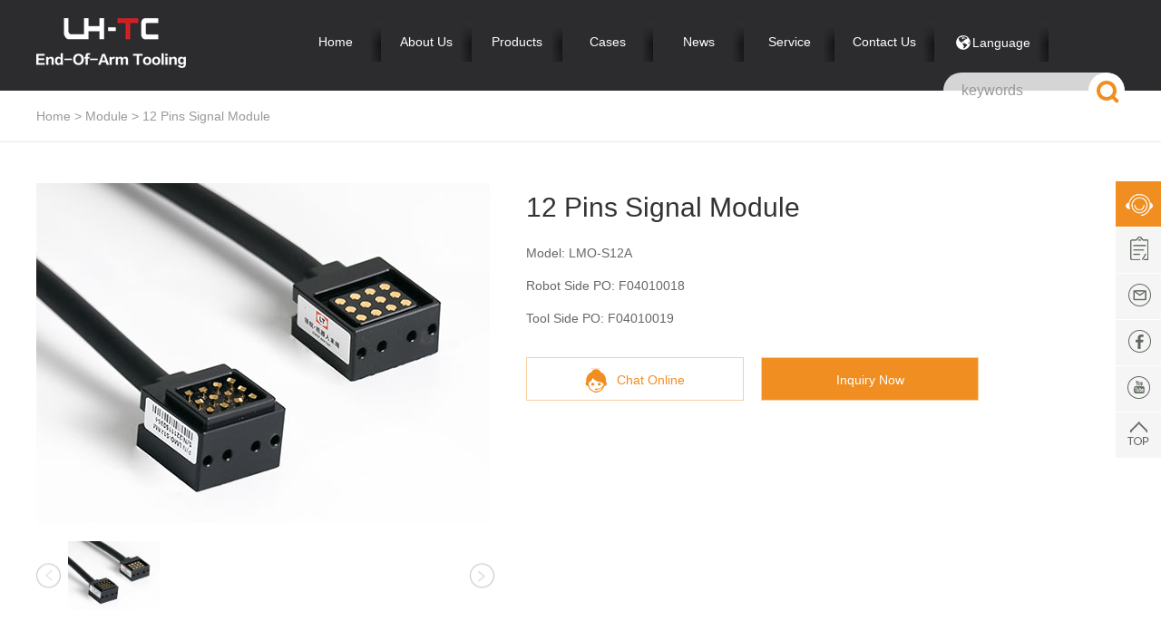

--- FILE ---
content_type: text/html; charset=UTF-8
request_url: https://www.ltautotools.com/module/lmo-s12a.html
body_size: 8420
content:
<!DOCTYPE html>
<html lang="en">
<head>
    <meta charset="UTF-8">
    <meta name="viewport" content="width=device-width, initial-scale=1.0">
    <meta http-equiv="X-UA-Compatible" content="ie=edge">
    <title>12 Pins Signal Module - LH-TC</title>
    <link rel="icon" href="/wp-content/uploads/2025/01/favicon.ico"/>
    
            <link rel="stylesheet" href="https://www.ltautotools.com/wp-content/themes/robottoolchanger/static/css/base.css" />
    <link rel="stylesheet" href="https://www.ltautotools.com/wp-content/themes/robottoolchanger/static/css/iconfont.css" />
    <link rel="stylesheet" href="https://www.ltautotools.com/wp-content/themes/robottoolchanger/static/css/swiper.min.css" />
    <link rel="stylesheet" href="https://www.ltautotools.com/wp-content/themes/robottoolchanger/static/css/common.css" />
    <link rel="stylesheet" href="https://www.ltautotools.com/wp-content/themes/robottoolchanger/static/css/index.css" />
    <link rel="stylesheet" href="https://www.ltautotools.com/wp-content/themes/robottoolchanger/static/css/project.css" />
    <link rel="stylesheet" href="https://www.ltautotools.com/wp-content/themes/robottoolchanger/static/css/owl.carousel.css" />
    <link rel="stylesheet" href="https://www.ltautotools.com/wp-content/themes/robottoolchanger/static/css/other.css" />
    
    <!-- Global site tag (gtag.js) - Google Analytics -->
    <script async src="https://www.googletagmanager.com/gtag/js?id=UA-194474259-1"></script>
    <script>
        window.dataLayer = window.dataLayer || [];
        function gtag(){dataLayer.push(arguments);}
        gtag('js', new Date());
        gtag('config', 'UA-194474259-1');
    </script>
    
    <!-- Global site tag (gtag.js) - Google Ads -->
    <script async src="https://www.googletagmanager.com/gtag/js?id=AW-393284465"></script>
    <script>
    window.dataLayer = window.dataLayer || [];
    function gtag(){dataLayer.push(arguments);}
    gtag('js', new Date());
    gtag('config', 'AW-393284465', { 'allow_enhanced_conversions': true });
    var enhanced_conversion_data;
    </script>
    
    <!-- Google tag (gtag.js) -->
    <script async src="https://www.googletagmanager.com/gtag/js?id=AW-16533558132"></script>
    <script>
      window.dataLayer = window.dataLayer || [];
      function gtag(){dataLayer.push(arguments);}
      gtag('js', new Date());
    
      gtag('config', 'AW-16533558132');
    </script>
    <meta name='robots' content='max-image-preview:large' />
<link rel="alternate" type="application/rss+xml" title="LH-TC &raquo; 12 Pins Signal Module 评论 Feed" href="https://www.ltautotools.com/module/lmo-s12a.html/feed" />
<style id='wp-img-auto-sizes-contain-inline-css' type='text/css'>
img:is([sizes=auto i],[sizes^="auto," i]){contain-intrinsic-size:3000px 1500px}
/*# sourceURL=wp-img-auto-sizes-contain-inline-css */
</style>
<style id='classic-theme-styles-inline-css' type='text/css'>
/*! This file is auto-generated */
.wp-block-button__link{color:#fff;background-color:#32373c;border-radius:9999px;box-shadow:none;text-decoration:none;padding:calc(.667em + 2px) calc(1.333em + 2px);font-size:1.125em}.wp-block-file__button{background:#32373c;color:#fff;text-decoration:none}
/*# sourceURL=/wp-includes/css/classic-themes.min.css */
</style>
<link rel='stylesheet' id='contact-form-7-css' href='https://www.ltautotools.com/wp-content/plugins/contact-form-7/includes/css/styles.css?ver=6.1.4' type='text/css' media='all' />
<link rel="canonical" href="https://www.ltautotools.com/module/lmo-s12a.html" />
<link rel='shortlink' href='https://www.ltautotools.com/?p=538' />
<meta name="keywords" content="12 pins signal module">
<meta name="description" content="The Modules LMO series of Linghang robot quick change system, it ensures the fast connection and stable transmission of all kinds of media between the robot side and the tool side.">
<style id='global-styles-inline-css' type='text/css'>
:root{--wp--preset--aspect-ratio--square: 1;--wp--preset--aspect-ratio--4-3: 4/3;--wp--preset--aspect-ratio--3-4: 3/4;--wp--preset--aspect-ratio--3-2: 3/2;--wp--preset--aspect-ratio--2-3: 2/3;--wp--preset--aspect-ratio--16-9: 16/9;--wp--preset--aspect-ratio--9-16: 9/16;--wp--preset--color--black: #000000;--wp--preset--color--cyan-bluish-gray: #abb8c3;--wp--preset--color--white: #ffffff;--wp--preset--color--pale-pink: #f78da7;--wp--preset--color--vivid-red: #cf2e2e;--wp--preset--color--luminous-vivid-orange: #ff6900;--wp--preset--color--luminous-vivid-amber: #fcb900;--wp--preset--color--light-green-cyan: #7bdcb5;--wp--preset--color--vivid-green-cyan: #00d084;--wp--preset--color--pale-cyan-blue: #8ed1fc;--wp--preset--color--vivid-cyan-blue: #0693e3;--wp--preset--color--vivid-purple: #9b51e0;--wp--preset--gradient--vivid-cyan-blue-to-vivid-purple: linear-gradient(135deg,rgb(6,147,227) 0%,rgb(155,81,224) 100%);--wp--preset--gradient--light-green-cyan-to-vivid-green-cyan: linear-gradient(135deg,rgb(122,220,180) 0%,rgb(0,208,130) 100%);--wp--preset--gradient--luminous-vivid-amber-to-luminous-vivid-orange: linear-gradient(135deg,rgb(252,185,0) 0%,rgb(255,105,0) 100%);--wp--preset--gradient--luminous-vivid-orange-to-vivid-red: linear-gradient(135deg,rgb(255,105,0) 0%,rgb(207,46,46) 100%);--wp--preset--gradient--very-light-gray-to-cyan-bluish-gray: linear-gradient(135deg,rgb(238,238,238) 0%,rgb(169,184,195) 100%);--wp--preset--gradient--cool-to-warm-spectrum: linear-gradient(135deg,rgb(74,234,220) 0%,rgb(151,120,209) 20%,rgb(207,42,186) 40%,rgb(238,44,130) 60%,rgb(251,105,98) 80%,rgb(254,248,76) 100%);--wp--preset--gradient--blush-light-purple: linear-gradient(135deg,rgb(255,206,236) 0%,rgb(152,150,240) 100%);--wp--preset--gradient--blush-bordeaux: linear-gradient(135deg,rgb(254,205,165) 0%,rgb(254,45,45) 50%,rgb(107,0,62) 100%);--wp--preset--gradient--luminous-dusk: linear-gradient(135deg,rgb(255,203,112) 0%,rgb(199,81,192) 50%,rgb(65,88,208) 100%);--wp--preset--gradient--pale-ocean: linear-gradient(135deg,rgb(255,245,203) 0%,rgb(182,227,212) 50%,rgb(51,167,181) 100%);--wp--preset--gradient--electric-grass: linear-gradient(135deg,rgb(202,248,128) 0%,rgb(113,206,126) 100%);--wp--preset--gradient--midnight: linear-gradient(135deg,rgb(2,3,129) 0%,rgb(40,116,252) 100%);--wp--preset--font-size--small: 13px;--wp--preset--font-size--medium: 20px;--wp--preset--font-size--large: 36px;--wp--preset--font-size--x-large: 42px;--wp--preset--spacing--20: 0.44rem;--wp--preset--spacing--30: 0.67rem;--wp--preset--spacing--40: 1rem;--wp--preset--spacing--50: 1.5rem;--wp--preset--spacing--60: 2.25rem;--wp--preset--spacing--70: 3.38rem;--wp--preset--spacing--80: 5.06rem;--wp--preset--shadow--natural: 6px 6px 9px rgba(0, 0, 0, 0.2);--wp--preset--shadow--deep: 12px 12px 50px rgba(0, 0, 0, 0.4);--wp--preset--shadow--sharp: 6px 6px 0px rgba(0, 0, 0, 0.2);--wp--preset--shadow--outlined: 6px 6px 0px -3px rgb(255, 255, 255), 6px 6px rgb(0, 0, 0);--wp--preset--shadow--crisp: 6px 6px 0px rgb(0, 0, 0);}:where(.is-layout-flex){gap: 0.5em;}:where(.is-layout-grid){gap: 0.5em;}body .is-layout-flex{display: flex;}.is-layout-flex{flex-wrap: wrap;align-items: center;}.is-layout-flex > :is(*, div){margin: 0;}body .is-layout-grid{display: grid;}.is-layout-grid > :is(*, div){margin: 0;}:where(.wp-block-columns.is-layout-flex){gap: 2em;}:where(.wp-block-columns.is-layout-grid){gap: 2em;}:where(.wp-block-post-template.is-layout-flex){gap: 1.25em;}:where(.wp-block-post-template.is-layout-grid){gap: 1.25em;}.has-black-color{color: var(--wp--preset--color--black) !important;}.has-cyan-bluish-gray-color{color: var(--wp--preset--color--cyan-bluish-gray) !important;}.has-white-color{color: var(--wp--preset--color--white) !important;}.has-pale-pink-color{color: var(--wp--preset--color--pale-pink) !important;}.has-vivid-red-color{color: var(--wp--preset--color--vivid-red) !important;}.has-luminous-vivid-orange-color{color: var(--wp--preset--color--luminous-vivid-orange) !important;}.has-luminous-vivid-amber-color{color: var(--wp--preset--color--luminous-vivid-amber) !important;}.has-light-green-cyan-color{color: var(--wp--preset--color--light-green-cyan) !important;}.has-vivid-green-cyan-color{color: var(--wp--preset--color--vivid-green-cyan) !important;}.has-pale-cyan-blue-color{color: var(--wp--preset--color--pale-cyan-blue) !important;}.has-vivid-cyan-blue-color{color: var(--wp--preset--color--vivid-cyan-blue) !important;}.has-vivid-purple-color{color: var(--wp--preset--color--vivid-purple) !important;}.has-black-background-color{background-color: var(--wp--preset--color--black) !important;}.has-cyan-bluish-gray-background-color{background-color: var(--wp--preset--color--cyan-bluish-gray) !important;}.has-white-background-color{background-color: var(--wp--preset--color--white) !important;}.has-pale-pink-background-color{background-color: var(--wp--preset--color--pale-pink) !important;}.has-vivid-red-background-color{background-color: var(--wp--preset--color--vivid-red) !important;}.has-luminous-vivid-orange-background-color{background-color: var(--wp--preset--color--luminous-vivid-orange) !important;}.has-luminous-vivid-amber-background-color{background-color: var(--wp--preset--color--luminous-vivid-amber) !important;}.has-light-green-cyan-background-color{background-color: var(--wp--preset--color--light-green-cyan) !important;}.has-vivid-green-cyan-background-color{background-color: var(--wp--preset--color--vivid-green-cyan) !important;}.has-pale-cyan-blue-background-color{background-color: var(--wp--preset--color--pale-cyan-blue) !important;}.has-vivid-cyan-blue-background-color{background-color: var(--wp--preset--color--vivid-cyan-blue) !important;}.has-vivid-purple-background-color{background-color: var(--wp--preset--color--vivid-purple) !important;}.has-black-border-color{border-color: var(--wp--preset--color--black) !important;}.has-cyan-bluish-gray-border-color{border-color: var(--wp--preset--color--cyan-bluish-gray) !important;}.has-white-border-color{border-color: var(--wp--preset--color--white) !important;}.has-pale-pink-border-color{border-color: var(--wp--preset--color--pale-pink) !important;}.has-vivid-red-border-color{border-color: var(--wp--preset--color--vivid-red) !important;}.has-luminous-vivid-orange-border-color{border-color: var(--wp--preset--color--luminous-vivid-orange) !important;}.has-luminous-vivid-amber-border-color{border-color: var(--wp--preset--color--luminous-vivid-amber) !important;}.has-light-green-cyan-border-color{border-color: var(--wp--preset--color--light-green-cyan) !important;}.has-vivid-green-cyan-border-color{border-color: var(--wp--preset--color--vivid-green-cyan) !important;}.has-pale-cyan-blue-border-color{border-color: var(--wp--preset--color--pale-cyan-blue) !important;}.has-vivid-cyan-blue-border-color{border-color: var(--wp--preset--color--vivid-cyan-blue) !important;}.has-vivid-purple-border-color{border-color: var(--wp--preset--color--vivid-purple) !important;}.has-vivid-cyan-blue-to-vivid-purple-gradient-background{background: var(--wp--preset--gradient--vivid-cyan-blue-to-vivid-purple) !important;}.has-light-green-cyan-to-vivid-green-cyan-gradient-background{background: var(--wp--preset--gradient--light-green-cyan-to-vivid-green-cyan) !important;}.has-luminous-vivid-amber-to-luminous-vivid-orange-gradient-background{background: var(--wp--preset--gradient--luminous-vivid-amber-to-luminous-vivid-orange) !important;}.has-luminous-vivid-orange-to-vivid-red-gradient-background{background: var(--wp--preset--gradient--luminous-vivid-orange-to-vivid-red) !important;}.has-very-light-gray-to-cyan-bluish-gray-gradient-background{background: var(--wp--preset--gradient--very-light-gray-to-cyan-bluish-gray) !important;}.has-cool-to-warm-spectrum-gradient-background{background: var(--wp--preset--gradient--cool-to-warm-spectrum) !important;}.has-blush-light-purple-gradient-background{background: var(--wp--preset--gradient--blush-light-purple) !important;}.has-blush-bordeaux-gradient-background{background: var(--wp--preset--gradient--blush-bordeaux) !important;}.has-luminous-dusk-gradient-background{background: var(--wp--preset--gradient--luminous-dusk) !important;}.has-pale-ocean-gradient-background{background: var(--wp--preset--gradient--pale-ocean) !important;}.has-electric-grass-gradient-background{background: var(--wp--preset--gradient--electric-grass) !important;}.has-midnight-gradient-background{background: var(--wp--preset--gradient--midnight) !important;}.has-small-font-size{font-size: var(--wp--preset--font-size--small) !important;}.has-medium-font-size{font-size: var(--wp--preset--font-size--medium) !important;}.has-large-font-size{font-size: var(--wp--preset--font-size--large) !important;}.has-x-large-font-size{font-size: var(--wp--preset--font-size--x-large) !important;}
/*# sourceURL=global-styles-inline-css */
</style>
</head>

<body>
<div class="header header-bt">
    
    <div class="header-tp">
        <div class="container">
            <div class="header-lt fl clearfix">
                <div class="logo fl">
                    <a href="/">
                        <img src="https://www.ltautotools.com/wp-content/themes/robottoolchanger/static/picture/logo.png" alt="Linghang Robot">
                    </a>
                </div>
                <div class="container">
                    <ul class="header-ul clearfix">
                        <li class="line">
                            <a href="/">Home<p></p></a>
                        </li>
                        <li class="line">
                            <a href="/about">About Us<p></p></a>
                        </li>
                        <li class="line">
                            <div class="txt">
                                <a href="/products">Products</a><span class="add">+</span>
                            </div>
                            <div class="xiabox">
                                <ul>
                                    <li><a href="/product/tool-changer">Robot Tool Changer</a></li>
                                    <li><a href="/grippers">Pneumatic Gripper</a></li>
                                    <li><a href="/product/floating-grinding-spindle">Deburring Tool</a></li>
                                    <li><a href="/product/biw-welding-tool-changer">BIW Welding Tool Changer</a></li>
                                    <li><a href="/product/energy-connector">Modular Connector Systems</a></li>
                                    <li><a href="/product/floating-position-compensate-device">Floating Position Compensate Device</a></li>
                                </ul>
                            </div>
                        </li>
                        <li class="line">
                            <div class="txt">
                                <a href="#">Cases</a><span class="add">+</span>
                            </div>
                            <div class="xiabox">
                                <ul>
                                    <li><a href="/cases">Cases Photos</a></li>
                                    <li><a href="/videos">Cases Videos</a></li>
                                </ul>
                            </div>
                        </li>
                        
                        <li class="line">
                            <div class="txt">
                                <a href="#">News<p></p></a><span class="add">+</span>
                            </div>
                            <div class="xiabox">
                                <ul>
                                    <li><a href="/news">Company News</a></li>
                                    <li><a href="/exhibitions">Exhibitions</a></li>
                                </ul>
                            </div>
                        </li>
                        <li class="line">
                            <div class="txt">
                                <a href="/service">Service</a><span class="add">+</span>
                            </div>
                            <div class="xiabox">
                                <ul>
                                    <li><a href="/faq">FAQ</a></li>
                                </ul>
                            </div>
                        </li>
                        
                        <li class="line">
                            <div class="txt">
                                <a href="/contact">Contact Us</a><span class="add">+</span>
                            </div>
                            <div class="xiabox">
                                <ul>
                                    <li><a href="/contact#inquiry">Inquiry</a></li>
                                    <li><a href="/contact#distributors">Distributors</a></li>
                                    <li><a href="/recruit">Recruit</a></li>
                                </ul>
                            </div>
                        </li>
                        
                        <li class="line">
                            <div class="txt">
                                <a href="#"><img src="https://www.ltautotools.com/wp-content/themes/robottoolchanger/static/picture/langu.png" alt="language">Language</a><span class="add">+</span>
                            </div>
                            <div class="xiabox">
                                <ul>
                                    <li><a href="https://www.ltautotools.com/" target="_blank">English</a></li>
                                    <li><a href="https://www.ltautotools.ru/" target="_blank">Русский</a></li>
                                    <li><a href="https://th.ltautotools.com/" target="_blank">แบบไทย</a></li>
                                    <li><a href="https://es.ltautotools.com/" target="_blank">español</a></li>
                                    <li><a href="https://www.zzlhjqr.com/" target="_blank">简体中文</a></li>
                                </ul>
                            </div>
                        </li>
                        <div style="float:right;">
                            
        <form  role="search" id="searchform2" method="get" action="https://www.ltautotools.com/">
            <div class="search-wrapper active">
                <div class="input-holder">
                    <input type="text" class="search-input" id="s" value="" placeholder="keywords" name="s">
                    <button type="submit" class="search-icon"><span></span></button>
                </div>
            </div>
        </form>
                                </div>
                    </ul>
                </div>
            </div>
        </div>
    </div>
</div>
<div class="menu">
    <img src="https://www.ltautotools.com/wp-content/themes/robottoolchanger/static/picture/menu.png" alt="">
</div>
<!-- banner -->
<div class="prosmallNav margintp">
    <div class="container">
        <div class="prosmallNav-lt">
            <a href="/">Home</a> <i>&gt;</i>
            <a href="/module">Module</a> <i>&gt;</i>
            <a>12 Pins Signal Module</a>
        </div>
    </div>
</div>
<div class="prodes1">
    <div class="container clearfix">
        <div class="prodes1lt fl">
            <div class="bigImg">
                <div class="swiper-container gallery-top" id="bigImg">
                    <div class="swiper-wrapper">
                                                    <div class="swiper-slide">
                                <div class="pic">
                                    <img width="500" height="375" src="https://www.ltautotools.com/wp-content/uploads/2022/03/LMO-S12A-2.jpg" class="attachment-full size-full" alt="" decoding="async" fetchpriority="high" />                                </div>
                            </div>
                                            </div>
                </div>
            </div>
            <div class="smallImg">
                <div class="swiper-container gallery-thumbs" id="smallImg">
                    <div class="swiper-wrapper">
                                                    <div class="swiper-slide">
                                <div class="pic">
                                    <img width="128" height="96" src="https://www.ltautotools.com/wp-content/uploads/2022/03/LMO-S12A-2.jpg" class="attachment-thumbnail size-thumbnail" alt="" decoding="async" />                                </div>
                            </div>
                                            </div>
                </div>
                <div class="swiper-button-next swiper-button-white"></div>
                <div class="swiper-button-prev swiper-button-white"></div>
            </div>
        </div>
        <div class="prodes1rt fr">
            <div class="title overflow1">
                <h1>12 Pins Signal Module</h1>
            </div>
            <p>Model: LMO-S12A</p>
<p>Robot Side PO: F04010018</p>
<p>Tool Side PO: F04010019</p>
            <div class="dd3">
                <a href="javascript:;" onclick="openZoosUrl('chatwin');" class="dd3btn onlinebtn shangqiao">
                    <img src="https://www.ltautotools.com/wp-content/themes/robottoolchanger/static/picture/pro2-05.png" alt="">Chat Online
                </a>
                <a href="https://www.ltautotools.com/enquiry#enquiry" class="dd3btn downing">
                    Inquiry Now
                </a>
            </div>
        </div>
    </div>
</div>
<div class="prodes2">
    <div class="container">
        <div class="techdata">
            <div class="techtit">
                <span>Module Introduction</span>
            </div>
            <div>
                                    <p>The Modules LMO series of Linghang robot quick change system, it ensures the fast connection and stable transmission of all kinds of media between the robot side and the tool side, it can be easily installed on the tool quick change system, significantly improved the flexibility of the quick change system.</p>
<p>Connecting power, data, I/O, fluid and other media, it is widely used in various scenes including palletizing, transportation, vacuum, polishing, welding, laser, stamping, gluing, Ethernet, data acquisition, etc.</p>
<p>Due to the modular design, it can be adjusted unlimited for robot application and adapt to different production processes and new technologies.</p>
<p>Based on tens of thousands of application cases ,LMO series has more than 1000 different types of products, which can easily solve all kinds of robot applications .</p>
<p>Due to the continuous introduction of new atechnologies, LMO series products are constantly updated, and support customization.</p>
<table>
<tbody>
<tr class="firstRow">
<td style="word-break: break-all;" colspan="2" rowspan="1" valign="top" width="200"><span style="font-size: 14px;">PO</span></td>
<td style="word-break: break-all;" valign="top" width="250"><span style="font-size: 14px;">Model</span></td>
<td style="word-break: break-all;" valign="top" width="350"><span style="font-size: 14px;">Configuration Parameter</span></td>
<td style="word-break: break-all;" valign="top" width="250"><span style="font-size: 14px;">Connector configuration</span></td>
<td style="word-break: break-all;" valign="top" width="100"><span style="font-size: 14px;">Weight(KG)</span></td>
</tr>
<tr>
<td style="word-break: break-all;" valign="top" width="100"><span style="font-size: 14px;">Robot side</span></td>
<td style="word-break: break-all;" valign="top" width="100">F04010018</td>
<td style="word-break: break-all;" valign="top" width="250"><span style="font-size: 14px;">LMO-S12A-M</span></td>
<td style="word-break: break-all;" colspan="1" rowspan="2" valign="top" width="350">
<p style="margin-bottom: 0px; margin-top: 0px; line-height: normal;">Imported brand current probe</p>
<p style="margin-bottom: 0px; margin-top: 0px; line-height: normal;"><span style="font-size: 14px;"><span style="font-family: arial, helvetica, sans-serif; font-size: 14px;">Robot side is equipped with a 3-meter robot flexible cable as standard </span></span></p>
<p style="margin-bottom: 0px; margin-top: 0px; line-height: normal;"><span style="font-size: 14px;"><span style="font-family: arial, helvetica, sans-serif; font-size: 14px;">Tool side is equipped with a 1-meter robot flexible cable as standard</span></span></p>
</td>
<td style="word-break: break-all;" colspan="1" rowspan="1" valign="top" width="250">&#8211;</td>
<td valign="top" width="100"><span style="font-size: 14px;">0.087</span></td>
</tr>
<tr>
<td style="word-break: break-all;" colspan="1" rowspan="1" valign="top" width="100"><span style="font-size: 14px;">Tool side</span></td>
<td style="word-break: break-all;" colspan="1" rowspan="1" valign="top" width="100">F04010019</td>
<td style="word-break: break-all;" colspan="1" rowspan="1" valign="top" width="300"><span style="font-size: 14px;">LMO-S12A-T</span></td>
<td style="word-break: break-all;" colspan="1" align="null" valign="top">&#8211;</td>
<td colspan="1" rowspan="1" valign="top" width="100">0.068</td>
</tr>
</tbody>
</table>
                            </div>
        </div>
    </div>
</div>
<div class="contact">
    <div class="container">
        <div class="title">Need more information?</div>
        <div class="text">Contact us for more details about our products, solutions and services.</div>
        <div class="about4-cont clearfix">
            <div class="about4-lt fl contact-bg">
                <div class="form-head">
                    <div class="sub-tit">Get An Instant Quotation</div>
                </div>
                <div class="form_wrap ">
                    
<div class="wpcf7 no-js" id="wpcf7-f762-o1" lang="zh-CN" dir="ltr" data-wpcf7-id="762">
<div class="screen-reader-response"><p role="status" aria-live="polite" aria-atomic="true"></p> <ul></ul></div>
<form action="/module/lmo-s12a.html#wpcf7-f762-o1" method="post" class="wpcf7-form init" aria-label="留言表单" novalidate="novalidate" data-status="init">
<fieldset class="hidden-fields-container"><input type="hidden" name="_wpcf7" value="762" /><input type="hidden" name="_wpcf7_version" value="6.1.4" /><input type="hidden" name="_wpcf7_locale" value="zh_CN" /><input type="hidden" name="_wpcf7_unit_tag" value="wpcf7-f762-o1" /><input type="hidden" name="_wpcf7_container_post" value="0" /><input type="hidden" name="_wpcf7_posted_data_hash" value="" />
</fieldset>
<div class="group50">
	<div class="">
		<p><span class="wpcf7-form-control-wrap" data-name="your-name"><input size="40" maxlength="400" class="wpcf7-form-control wpcf7-text wpcf7-validates-as-required" aria-required="true" aria-invalid="false" placeholder="Name*" value="" type="text" name="your-name" /></span>
		</p>
	</div>
</div>
<div class="group50">
	<div class="">
		<p><span class="wpcf7-form-control-wrap" data-name="your-email"><input size="40" maxlength="400" class="wpcf7-form-control wpcf7-email wpcf7-validates-as-required wpcf7-text wpcf7-validates-as-email" aria-required="true" aria-invalid="false" placeholder="Email*" value="" type="email" name="your-email" /></span>
		</p>
	</div>
</div>
<div class="group50">
	<div class="">
		<p><span class="wpcf7-form-control-wrap" data-name="your-tel"><input size="40" maxlength="400" class="wpcf7-form-control wpcf7-tel wpcf7-text wpcf7-validates-as-tel" aria-invalid="false" placeholder="WhatsApp/Tel" value="" type="tel" name="your-tel" /></span>
		</p>
	</div>
</div>
<div class="group50">
	<div class="">
		<p><span class="wpcf7-form-control-wrap" data-name="your-subject"><input size="40" maxlength="400" class="wpcf7-form-control wpcf7-text" aria-invalid="false" placeholder="Country" value="" type="text" name="your-subject" /></span>
		</p>
	</div>
</div>
<div class="group100">
	<div class="">
		<p><span class="wpcf7-form-control-wrap" data-name="your-message"><textarea cols="40" rows="10" maxlength="2000" class="wpcf7-form-control wpcf7-textarea wpcf7-validates-as-required" aria-required="true" aria-invalid="false" placeholder="Message*" name="your-message"></textarea></span>
		</p>
	</div>
</div>
<div class="group100">
	<div class="">
		<p><input class="wpcf7-form-control wpcf7-submit has-spinner" type="submit" value="Send Now" />
		</p>
	</div>
</div><div class="wpcf7-response-output" aria-hidden="true"></div>
</form>
</div>
                </div>
            </div>
            <div class="about4-rt fr contact-bg">
                <div class="sub-tit">Contact us</div>
                <ul>
                    <li class="email">
                        <div class="sub-tit">Email</div>
                        <p><a href="mailto:info@ltautotools.com" onclick="return gtag_report_conversion('mailto:info@ltautotools.com');">info@ltautotools.com</a></p>
                    </li>
                    <li class="tel">
                        <div class="sub-tit">WhatsApp</div>
                        <p id="ye-tel">+86 15333867590</p>
                        <a href="javascript:;" onclick="Chat5xy();_hmt.push(['_trackEvent', 'chat', 'otherChat',''])" class="btn btn-30 btn-orange">Chat online</a>
                    </li>
                </ul>
            </div>
        </div>
    </div>
</div>
<!-- footer -->
<div class="footer1">
    <div class="container footer1-content clearfix">

       <div class="flogo fl">
            <img src="https://www.ltautotools.com/wp-content/themes/robottoolchanger/static/picture/footer_comm.png">
            <div class="webshare">
                <a href="https://www.facebook.com/RobotToolChanger" target="_blank" rel="nofollow">
                    <img src="https://www.ltautotools.com/wp-content/themes/robottoolchanger/static/picture/facebook.png" alt="facebook">
                </a>
                
                <a href="https://www.linkedin.com/company/lt-robot-tool-changer"  target="_blank" rel="nofollow" alt="linkedin">
                    <img src="https://www.ltautotools.com/wp-content/themes/robottoolchanger/static/picture/in.png">
                </a>
                <a href="https://www.youtube.com/channel/UCuQ1_VSdH9UroN5FTQRT_BQ"  target="_blank" rel="nofollow">
                    <img src="https://www.ltautotools.com/wp-content/themes/robottoolchanger/static/picture/youtube.png" alt="youtube">
                </a>
            </div>
        </div>

        <ul class="footul1 fl footul2">
            <li>
                <div class="txt">Products</div>
                <div class="box">
                    <p><a href="/product/tool-changer">Robot Tool Changer</a></p>
                    <p><a href="/grippers">Pneumatic Grippery</a></p>
                    <p><a href="/product/floating-grinding-spindle">Deburring Tool</a></p>
                    <p><a href="/product/biw-welding-tool-changer">BIW Welding Tool Changer</a></p>
                    <p><a href="/product/energy-connector">Modular Connector Systems</a></p>
                    <p><a href="/product/floating-position-compensate-device">Floating Position Compensate Device</a></p>
                </div>
            </li>
        </ul>

        <ul class="footul1 fl footul2">
            <li>
                <div class="txt">News & Cases</div>
                <div class="box">
                    <p><a href="/news">Industry News</a></p>
                    <p><a href="/cases">Industry Cases</a></p>
                </div>
            </li>
        </ul>

        <div class="footer2center fr">
            <div class="fcall clearfix">
                <img src="https://www.ltautotools.com/wp-content/themes/robottoolchanger/static/picture/fcall.png" alt="Tel" class="callimg fl">
                <div class="imgrt fl">
                    <div class="f1">Tel</div>
                    <div class="f2">+86 15333867590</div>
                </div>
            </div>
            <ul class="footerdes">
                <li>Email：<a href="mailto:info@ltautotools.com" onclick="return gtag_report_conversion('mailto:info@ltautotools.com');">info@ltautotools.com</a></li>
                <li>Add：No.11 Zhengtou Technology Innovation Park, Mazhai industrial zone, Erqi district</li>
                <li>Zhengzhou, China, 450000</li>
            </ul>
        </div>
    </div>
</div>
<!-- footer2 -->
<div class="footer2">
    <div class="footer2-bt">
        <div class="container">
            <div class="copyrigt">
				Copyright © 2016 LHTC Co.,Ltd <a href="https://beian.miit.gov.cn" rel="nofollow">豫ICP备15030842号-1</a>
            </div>
        </div>
    </div>
</div>

<div class="side-message">
    <ul class="side">
        <li class="on"><a href="javascript:;" onclick="openZoosUrl('chatwin');"><span>Chat</span></a></li>
        <li class="order"><a href="/enquiry#enquiry" target="_blank"><span>Inquiry</span></a></li>
        <li class="fbk"><a href="mailto:info@ltautotools.com" onclick="return gtag_report_conversion('mailto:info@ltautotools.com');" target="_blank"><span>Email</span></a></li>
        <li class="twt"><a href="https://www.facebook.com/RobotToolChanger" rel="nofollow" target="_blank"><span>Facebook</span></a></li>
        <li class="ytb"><a href="https://www.youtube.com/channel/UCuQ1_VSdH9UroN5FTQRT_BQ" rel="nofollow" target="_blank"><span>Youtube</span></a></li>
        <li class="top" id="gotop"><a href="javascript:void(0)"></a></li>
    </ul>
</div>

<script src="https://www.ltautotools.com/wp-content/themes/robottoolchanger/static/js/jquery-1.11.3.min.js"></script>
<script src="https://www.ltautotools.com/wp-content/themes/robottoolchanger/static/js/swiper.min.js"></script>
<script src="https://www.ltautotools.com/wp-content/themes/robottoolchanger/static/js/common.js"></script>
<script>
document.addEventListener( 'wpcf7mailsent', function( event ) {
    location = 'https://www.ltautotools.com/thanks';
}, false );
</script>
<script>
    $(function(){
    $("#gotop").click(function(){
        $("html,body").animate({scrollTop: 0}, {duration: 500,easing: "swing"});
    });
})
</script>
<script language="javascript" src="//lr.zoosnet.net/JS/LsJS.aspx?siteid=LEF16747773&float=1&lng=en"></script>
<script type="speculationrules">
{"prefetch":[{"source":"document","where":{"and":[{"href_matches":"/*"},{"not":{"href_matches":["/wp-*.php","/wp-admin/*","/wp-content/uploads/*","/wp-content/*","/wp-content/plugins/*","/wp-content/themes/robottoolchanger/*","/*\\?(.+)"]}},{"not":{"selector_matches":"a[rel~=\"nofollow\"]"}},{"not":{"selector_matches":".no-prefetch, .no-prefetch a"}}]},"eagerness":"conservative"}]}
</script>
<script type="text/javascript" src="https://www.ltautotools.com/wp-includes/js/dist/hooks.min.js?ver=dd5603f07f9220ed27f1" id="wp-hooks-js"></script>
<script type="text/javascript" src="https://www.ltautotools.com/wp-includes/js/dist/i18n.min.js?ver=c26c3dc7bed366793375" id="wp-i18n-js"></script>
<script type="text/javascript" id="wp-i18n-js-after">
/* <![CDATA[ */
wp.i18n.setLocaleData( { 'text direction\u0004ltr': [ 'ltr' ] } );
//# sourceURL=wp-i18n-js-after
/* ]]> */
</script>
<script type="text/javascript" src="https://www.ltautotools.com/wp-content/plugins/contact-form-7/includes/swv/js/index.js?ver=6.1.4" id="swv-js"></script>
<script type="text/javascript" id="contact-form-7-js-translations">
/* <![CDATA[ */
( function( domain, translations ) {
	var localeData = translations.locale_data[ domain ] || translations.locale_data.messages;
	localeData[""].domain = domain;
	wp.i18n.setLocaleData( localeData, domain );
} )( "contact-form-7", {"translation-revision-date":"2024-12-09 02:48:04+0000","generator":"GlotPress\/4.0.1","domain":"messages","locale_data":{"messages":{"":{"domain":"messages","plural-forms":"nplurals=1; plural=0;","lang":"zh_CN"},"Error:":["\u62a5\u9519\uff1a"]}},"comment":{"reference":"includes\/js\/index.js"}} );
//# sourceURL=contact-form-7-js-translations
/* ]]> */
</script>
<script type="text/javascript" id="contact-form-7-js-before">
/* <![CDATA[ */
var wpcf7 = {
    "api": {
        "root": "https:\/\/www.ltautotools.com\/wp-json\/",
        "namespace": "contact-form-7\/v1"
    }
};
//# sourceURL=contact-form-7-js-before
/* ]]> */
</script>
<script type="text/javascript" src="https://www.ltautotools.com/wp-content/plugins/contact-form-7/includes/js/index.js?ver=6.1.4" id="contact-form-7-js"></script>
</body>
</html>

--- FILE ---
content_type: text/css
request_url: https://www.ltautotools.com/wp-content/themes/robottoolchanger/static/css/base.css
body_size: 1336
content:
/*html5*/
article,
aside,
dialog,
footer,
header,
section,
footer,
nav,
figure,
menu {
	display: block
}

/* CSS Document */
html,
body,
div,
p,
ul,
li,
dl,
dt,
dd,
h1,
h2,
h3,
h4,
h5,
h6,
form,
button,
textarea,
iframe,
table,
th,
td,
dd,
dt {
	border: none;
	margin: 0;
	padding: 0;
	outline: none;
	-webkit-appearance: none;
	-moz-appearance: none;
	-o-appearance: none;
	outline: none;
	font-weight: normal;
}

select,
input,
img,
select {
	vertical-align: middle;
}

li {
	list-style: none;
	color: #666;
}

a {
	text-decoration: none;
	color: #666;
}

input,
textarea {
	border: none;
	outline: medium;
	font-family: 'Arial';
}

select,
input,
img,
select {
	vertical-align: middle;
}

input,
button,
textarea,
select {
	outline: none;
	resize: none
}

body,
html {
	font-family: "Arial", "Roboto", "Microsoft YaHei", "Helvetica Neue", "Helvetica",  sans-serif!important;

}

* {
	box-sizing: border-box;
}

html {
	overflow-x: hidden
}

input::-webkit-input-placeholder {
	color: #999999;

}

input::-moz-placeholder {
	/* Mozilla Firefox 19+ */
	color: #999999;

}

input:-moz-placeholder {
	/* Mozilla Firefox 4 to 18 */
	color: #999999;

}

input:-ms-input-placeholder {
	/* Internet Explorer 10-11 */
	color: #999999;
}

.fl {
	float: left;
}

.fr {
	float: right;
}

li {
	list-style: none;
}

a {
	text-decoration: none;
}

.clear {
	display: block;
	height: 0;
	overflow: hidden;
	clear: both;
}

.clearfix:after {
	content: '\20';
	display: block;
	height: 0;
	clear: both;
}

.clearfix {
	zoom: 1;
}

.container {
	width: 1300px;
	margin: 0 auto;
}

.body {
	min-width: 1200px;
}

.bg {
	background-color: #f7f7f7;
	padding-bottom: 65px;
}

a {
	color: #333;

}

a:hover {
	color: #f08e21;
}

.overflow1 {
	white-space: nowrap;
	text-overflow: ellipsis;
	overflow: hidden;
}

.overflow2 {
	overflow: hidden;
	text-overflow: ellipsis;
	display: -webkit-box;
	-webkit-line-clamp: 2;
	-webkit-box-orient: vertical;

}

.overflow3 {
	overflow: hidden;
	text-overflow: ellipsis;
	display: -webkit-box;
	-webkit-line-clamp: 3;
	-webkit-box-orient: vertical;

}

body,
html {
	/* min-width: 1200px; */
	color: #333;
	font-size: 16px;
}

img {
	border: none;
	max-width: 100%;
	height: auto;
}

p,
div {
	font-size: 16px;

}

.container1 {
	width: 1100px;
	margin: 0 auto;
}

i {
	font-style: normal;
}

.fflex {
	display: flex;
	display: -ms-flex;
	display: -moz-flex;
	align-items: center;
	-moz-align-items: center;
	-ms-align-items: center;
}


input[type="radio"] {
	appearance: none;
	-webkit-appearance: none;
	-moz-appearance: none;
	-ms-appearance: none;
	width: 14px;
	height: 14px;
	border-radius: 50%;
	border: 1px solid #cccccc;
	vertical-align: middle;
	position: relative;
}

input[type="radio"]::before {
	content: '';
	width: 6px;
	height: 6px;
	border-radius: 50%;
	display: block;
	background-color: #ccc;
	position: absolute;
	left: 50%;
	top: 50%;
	transform: translate(-50%, -50%);
	-moz-transform: translate(-50%, -50%);
	-ms-transform: translate(-50%, -50%);
}

input[type="radio"]:checked {
	border: 1px solid #24c99b;
	position: relative;
}

input[type="radio"]:checked::before {
	content: '';
	width: 6px;
	height: 6px;
	border-radius: 50%;
	display: block;
	background-color: #24c99b;
	position: absolute;
	left: 50%;
	top: 50%;
	transform: translate(-50%, -50%);
	-moz-transform: translate(-50%, -50%);
	-ms-transform: translate(-50%, -50%);
}

@font-face {
	font-family: 'iconfont';
	src: url('../fonts/iconfont.eot');
	src: url('../fonts/iconfont.eot') format('embedded-opentype'),
		url('../fonts/iconfont.woff2') format('woff2'),
		url('../fonts/iconfont.woff') format('woff'),
		url('../fonts/iconfont.ttf') format('truetype'),
		url('../fonts/iconfont.svg#iconfont') format('svg');
}
@font-face {
	font-family:'Constantia';
	src: url(../fonts/constantia.ttf);
}
@media (max-width:1600px) {
	.container {
		width: 1190px;
	}

	p,
	div {

		font-size: 14px;
	}

	html {
		/* min-width: 1200px; */
		color: #333;
		font-size: 14px;
	}

}

@media (max-width:1600px) {
	.container {
		width: 1200px;
	}
}

@media (max-width:1190px) {

	.container,
	.container1 {
		width: 92%;
	}
}

.screen-reader-text {
	display: none;
}
.prodes2 .techdata p {
	line-height: 28px;
	margin-bottom: 26px;
    color: #666;
}

.wp-block-media-text .wp-block-media-text__content {
    padding: 0 !important;
}

--- FILE ---
content_type: text/css
request_url: https://www.ltautotools.com/wp-content/themes/robottoolchanger/static/css/iconfont.css
body_size: 794
content:
@font-face {font-family: "iconfont";
  src: url('../fonts/iconfont.eot'); /* IE9 */
  src: url('../fonts/iconfont.eot') format('embedded-opentype'), /* IE6-IE8 */
  url('../fonts/0fb050cd545449bf99c36016e978826a.woff') format('woff2'),
  url('../fonts/iconfont.woff') format('woff'),
  url('../fonts/iconfont.ttf') format('truetype'), /* chrome, firefox, opera, Safari, Android, iOS 4.2+ */
  url('../fonts/iconfont.svg') format('svg'); /* iOS 4.1- */
}

.iconfont {
  font-family: "iconfont" !important;
  font-size: 16px;
  font-style: normal;
  -webkit-font-smoothing: antialiased;
  -moz-osx-font-smoothing: grayscale;
}

.icon-zuosanjiao:before {
  content: "\f0002";
}

.icon-wenben:before {
  content: "\e62a";
}

.icon-iconfont_hexinhu:before {
  content: "\e605";
}

.icon-xiala:before {
  content: "\e756";
}

.icon-yinliang:before {
  content: "\e664";
}

.icon-gouwuche:before {
  content: "\e6e7";
}

.icon-yonghu:before {
  content: "\e638";
}

.icon-yonghu1:before {
  content: "\e629";
}

.icon-icon04:before {
  content: "\e621";
}

.icon-fangdajing:before {
  content: "\e614";
}

.icon-qingxu:before {
  content: "\e62d";
}

.icon-bi:before {
  content: "\e620";
}

.icon-gouwuche1:before {
  content: "\e622";
}

.icon-duanxin:before {
  content: "\e608";
}

.icon-bianji:before {
  content: "\e62f";
}

.icon-user-o:before {
  content: "\e63b";
}

.icon-tuichu:before {
  content: "\e75c";
}

.icon-xiazai:before {
  content: "\e6e1";
}

.icon-shoucang:before {
  content: "\e694";
}

.icon-zuosanjiao-copy:before {
  content: "\e505";
}

.icon-xiaoxi:before {
  content: "\e606";
}

.icon-jibenxinxi:before {
  content: "\e674";
}

.icon-dizhi:before {
  content: "\e613";
}

.icon-gerenziliao:before {
  content: "\e615";
}

.icon-shoucang1:before {
  content: "\e646";
}

.icon-suo:before {
  content: "\e6cd";
}

.icon-bianji1:before {
  content: "\e60f";
}

.icon-wodedingdan:before {
  content: "\e641";
}

.icon-gouwuche2:before {
  content: "\e628";
}

.icon-duanxin1:before {
  content: "\e62c";
}

.icon--:before {
  content: "\e718";
}

.icon-you:before {
  content: "\e60d";
}

.icon-clock:before {
  content: "\e61c";
}

.icon-lower-triangle:before {
  content: "\e502";
}

.icon-yinle:before {
  content: "\e60e";
}

.icon-tianxiedingdan:before {
  content: "\e506";
}

.icon-you1:before {
  content: "\e793";
}

.icon-lajitong:before {
  content: "\e503";
}

.icon-sound-:before {
  content: "\e623";
}

.icon-yanzhengma:before {
  content: "\e66f";
}

.icon-yinle1:before {
  content: "\e631";
}

.icon-yinliang1:before {
  content: "\e6ec";
}

.icon-wodedingdan1:before {
  content: "\e63a";
}

.icon-gerenziliao1:before {
  content: "\e669";
}

.icon-shoucang2:before {
  content: "\e507";
}

.icon-yanzhengma1:before {
  content: "\e50e";
}

.icon-tianxiedingdanx:before {
  content: "\e60b";
}

.icon-ziliao:before {
  content: "\e508";
}

.icon-clock1:before {
  content: "\e604";
}

.icon-xiazai1:before {
  content: "\e504";
}

.icon-zhubao:before {
  content: "\e607";
}

.icon-shuaxin:before {
  content: "\e65a";
}

.icon-wenben1-copy:before {
  content: "\e51d";
}

.icon-you-:before {
  content: "\e619";
}

.icon-jibenxinxi1:before {
  content: "\e647";
}

.icon-jibenxinxi2:before {
  content: "\e6fb";
}

.icon-wenben1:before {
  content: "\e60c";
}

.icon-jinggao:before {
  content: "\e609";
}

.icon-tuichu1:before {
  content: "\e627";
}

.icon-home-nav-matiarials:before {
  content: "\e514";
}

.icon-dianhua:before {
  content: "\e601";
}

.icon-zuo:before {
  content: "\e648";
}

.icon-youxiang:before {
  content: "\e840";
}



--- FILE ---
content_type: text/css
request_url: https://www.ltautotools.com/wp-content/themes/robottoolchanger/static/css/common.css
body_size: 2435
content:
/* 头部 */

.header {
    width: 100%;
}

.header-tp {
    width: 100%;
    height: 100px;
    padding-top: 20px;
}

.header-lt .logo {
   /* width: 294px;
     margin-top: 29px; */
}

.header-lt .logort {
    border-left: 1px solid #d7d7d7;
    padding-left: 13px;
    height: 48px;
    margin-left: 12px;
}

.header-lt .logort .p1 {
    font-size: 15px;
    color: #666;
    margin-bottom: 2px;
}

.header-lt .logort .p2 strong {
    font-size: 16px;
    color: #666;
    font-weight: bold;
}

.header-rt .call {
    width: 45px;
}

.header-rt .callrt {
    margin-left: 8px;
}

.header-rt .callrt .p1 {
    color: #999;
    font-size: 14px;
}

.header-rt .callrt .hao {
    font-size: 16px;
    color: #f08e21;
}
.header-rt .callrt .hao a{
color: #999;
}

.header-bt {
    background-color: #2c2c2e;
    width: 100%;
}

.header-ul {
    height: 60px;
    margin-left: 20px;
    /* overflow: hidden; */
}

.header-ul>li {
    float: left;
    min-width: 112px;
    text-align: center;
    position: relative;
    height: 100%;
    /* line-height: 60px; */
    z-index: 99;
    position: relative;
}
.header-ul>li p {
    font-size: 14px;
    font-weight: normal;
}
.header-ul>li .txt a {
    color: #fff;
    display: inline-block;
    width: 100%;
    padding: 0 20px;
    padding-top: 18px;
    height: 100%;
}

.header-ul>li>a {
    color: #fff;
    display: inline-block;
    width: 100%;
    padding: 0 20px;
    padding-top: 18px;
    height: 100%;
}

.header-ul>li.line:after {
    content: '';
    display: block;
    position: absolute;
    right: 0;
    top: 44%;
    transform: translate(0, -50%);
    -moz-transform: translate(0, -50%);
    -ms-transform: translate(0, -50%);
    width: 13px;
    height: 44px;
    background: url(../images/index_11.png) no-repeat center;
    z-index: -1;
}

.header-ul>li.active>a {
    background-color: #f08e21;
}

.header-ul>li:hover>a {
    background-color: #f08e21;
}

.header-ul>li .xiabox {
    position: absolute;
    top: 44px;
    left: 0;
    width: 220px;
    padding-top: 16px;
    z-index: 9999999;
    display: none;
}

.header-ul>li:hover .xiabox {
    display: block;
}

.header-ul>li .xiabox ul {
    width: 100%;
    background-color: #2c2c2e;
    padding-bottom: 5px;
    padding-top: 5px;
}

.header-ul>li .xiabox ul li {
    padding: 10px 10px;
    text-align: left;
}

.header-ul>li .xiabox ul li a {
    color: #fff;
}

.header-ul>li .xiabox ul li a:hover {
    color: #f08e21;
}

.header-ul>li .add {
    float: right;
    color: #fff;
    font-size: 20px;
    display: none;
}


/* footer */

.footer1 {
    background-color: #3b3b3b;
}

.footer1-content {
    /* -moz-justify-content: center;
	-ms-justify-content: center;
	justify-content: center; */
    padding-top: 68px;
}

.footer1-content .footul1 .txt {
    font-size: 16px;
    color: #fff;
    margin-bottom: 14px;
}

.footer1-content .footul1 {
    padding-top: 30px;
    min-height: 230px;
    padding-left: 5%;
    padding-right: 3%;
    border-right: 1px solid #454545;
}

.footer1-content .footul1 p a, .footer2center .footerdes li {
    font-size: 14px;
    color: #b2b2b2;
    line-height: 28px;
}

.footer1-content .footul1 p a:hover {
    color: #fff;
}

.footer1-content .footul1:last-child {
    border-right: none;
    padding-right: 0;
}

.footer1-content .footul1:first-child {
    padding-left: 0;
}

.footer1 .flogo {
    padding-top: 30px;
}

.footer2 {
    background-color: #333333;
    padding-top: 30px;
}

.footer2-tp {
    width: 1000px;
    margin: 0 auto;
    padding-bottom: 50px;
}

.footer2-tp .flogo {
    width: 300px;
    margin-right: 120px;
    margin-top: 30px;
}

.footer2-tp .footer2center {
    width: 346px;
}

.footer2-tp .footer2center .fcall .callimg {
    width: 62px;
    margin-right: 5px;
}

.footer2-tp .footer2center .fcall .imgrt .f1 {
    font-size: 14px;
    color: #666666;
}

.footer2center .fcall .imgrt .f2 {
    font-size: 26px;
    color: #f08e21;
    font-weight: bold;
}

.footer2center .fcall .imgrt .f1 {
    font-size: 14px;
    color: #b2b2b2;
    line-height: 28px;
}

.footerdes {
    margin-top: 10px;
}

.footerdes li {
    font-size: 14px;
    line-height: 28px;
    color: #666;
}

.erbg {
    width: 176px;
    height: 184px;
    position: relative;
    text-align: center;
    padding-top: 15px;
    padding-left: 15px;
    padding-right: 15px;
}

.erbg .kuang {
    position: absolute;
    top: 0;
    left: 0;
    width: 100%;
    height: 100%;
}

.erbg .erimg {
    width: 133px;
}

.erbg .t1 {
    text-align: center;
    color: #fff;
    font-size: 14px;
    margin-top: 8px;
}

.friendlink .txt {
    color: #666;
    font-size: 14px;
}

.friendlink {
    justify-content: center;
    -moz-justify-content: center;
    -ms-justify-content: center;
}

.friendlink li a {
    font-size: 14px;
    color: #666;
    margin-right: 20px;
    display: inline-block;
}

.friendlink li a:hover {
    color: #f08e21;
}

.copyrigt {
    text-align: center;
    color: #666;
    padding-bottom: 36px;
    margin-top: 14px;
}

.copyrigt a {
    color: #666;
}

.copyrigt a:hover {
    color: #f08e21;
}
.fixed{
	position: fixed;
	top: 0;
	left: 0;
	width: 100%;
	z-index: 999999;
}

/*next pre page*/
.turn-page {
    text-align:center;
    line-height:200%;
    clear:both;
}
.turn-page .screen-reader-text {
    display: none;
}
.turn-page span, .nav-links a {
    height:36px;
    width:36px;
    text-align:center;
    line-height:36px;
    display:inline-block;
    margin:0 4px;
    position:relative;
    border-radius: 5px;
}
.turn-page span{
    background: #333;
    color: #fff;
    cursor: pointer;
}
.turn-page span.dots {
    background: #f5f7f6;
    color: #222;
}
.nav-links a{
    background:#f5f7f6;
}
.nav-links a:hover {
    background:#e9edeb;
}
.webshare {
    margin-left: -30px;
}

.webshare img {
    width: 50px;
    margin-left: 25px;
    margin-top: 50px;
}


/*鍏叡琛ㄥ崟*/
.pub-form .col {
    background-color: #fff;
}

.pub-form {
    background-color: #f7f7f7;
    padding-top: 52px;
    padding-bottom: 60px;
}

.pub-form .title {
    text-align: center;
    color: #292c38;
    font-size: 30px;
}

.pub-form .text {
    font-size: 16px;
    color: #808080;
    text-align: center;
    line-height: 20px;
}

.pub-form .cols {
    padding-top: 42px;
}

.form-guide .sub-tit, .form-head .sub-tit {
    color: #555;
    font-weight: bold;
    font-size: 20px;
}

.form-guide {
    text-align: center;
    height: 541px;
    padding: 38px 15px 0 15px;
}

.form-guide p {
    font-size: 16px;
    line-height: 20px;
    color: #808080;
}

.form-guide .email {
    margin-top: 5px;
    padding-top: 100px;
    padding-bottom: 31px;
    background: #fafafa url('../images/form-emial.png') no-repeat center 35px;
}
.form-guide .email a {
    color: #888;
}

.form-guide .tel {
    margin-top: 15px;
    padding-top: 95px;
    background: #fafafa url('../images/form-tel.png') no-repeat center 35px;
    padding-bottom: 36px;
}

.form-guide .btn {
    width: 120px;
    margin: 15px auto 0;
}

.pub-form .form-outer {
    padding: 38px 44px 45px;
}

.form-head {
    height: 37px;
    border-bottom: 1px solid #eaeaea;
}

.form-head .sub-tit {
    float: left;
    margin-right: 20px;
}

.form-head .sub-tit-2 {
    float: left;
    margin-top: 6px;
    line-height: 20px;
    color: #eb612a;
    font-size: 16px;
}

input {
    height: 35px;
    background-color: #f7f7f7;
    border: 1px solid #eaeaea;
    border-radius: 3px;
    padding: 0 10px;
    width: 100%;
    box-sizing: border-box;
}

input:focus, textarea:focus {
    border: 1px solid #ffa019;
}

textarea {
    display: block;
    height: 90px;
    width: 100%;
    padding: 10px;
    background-color: #f7f7f7;
    border: 1px solid #eaeaea;
    border-radius: 3px;
    resize: none;
    box-sizing: border-box;
}

form label {
    display: block;
    font-size: 14px;
    color: #999;
    line-height: 26px;
}

.row, .row1, .row2, .row3 {
    overflow: hidden;
    margin-top: 12px;
}

.row3 .form-item, .row2 .form-item {
    float: left;
}

.form-item {
    position: relative;
}

.row3 .form-item {
    width: 240px;
    margin-left: 15px;
}

.row2 .form-item {
    width: 367px;
    margin-left: 16px;
}

.row3 .form-item:first-child, .row2 .form-item:first-child {
    margin-left: 0;
}

.radio-box {
    overflow: hidden;
    margin-top: 6px;
}

.radio-outer .v-radio {
    float: left;
    font-size: 14px;
    line-height: 16px;
    color: #555;
    padding-left: 22px;
    margin-right: 28px;
    background: url('../images/radio-bg.png') no-repeat 0 0;
    cursor: pointer;
}

.radio-outer .v-radio.checked {
    background: url('../images/radio-bg.png') no-repeat 0 -16px;
}

.form-outer .btn {
    margin-top: 20px;
}

.msg-box {
    color: #eb612a;
    font-size: 14px;
    position: absolute;
    top: 0;
    right: 0;
}
.cols .col-3 {
    width: 870px;
}
.cols .col-1 {
    width: 270px;
}

.cols .col {
    float: left;
    box-sizing: border-box;
    overflow: hidden;
}

.techdata {
    overflow-x: auto;
    -webkit-overflow-scrolling: touch;
    width: 100%;
    caption-side: bottom;
    border-collapse: collapse;
}

table tbody tr:nth-of-type(odd) {
    background-color: rgba(0, 0, 0, 0.03);
}
table th, table td {
    padding: 0.5rem;
    vertical-align: middle;
    border: 1px solid #dee2e6;
    text-align: center;
}
.header-ul>li:hover .xiabox1 {
    display: block;
}


--- FILE ---
content_type: text/css
request_url: https://www.ltautotools.com/wp-content/themes/robottoolchanger/static/css/index.css
body_size: 9883
content:
.banner #swiper1 {
    width: 100%;
    text-align: center;
    position: relative;
    z-index: 10;
}

#swiper1 .img {
    width: 100%;
}

#swiper1 .swiper-pagination-bullet {
    width: 9px;
    height: 9px;
    background-color: #fff;
    opacity: .3;
    margin: 0 3px;
    position: relative;
    bottom: 10px;
    z-index: 1;
}


/* #swiper1 .swiper-pagination-bullet-active {
	margin-right: 80px;

} */

#swiper1 .swiper-pagination-bullet-active {
    opacity: 1;
    background-color: #fff;
}

.banner {
    position: relative;
}

.menu {
    width: 69px;
    position: fixed;
    top: 13%;
    right: 2%;
    transform: translate(0, -50%);
    -moz-transform: translate(0, -50%);
    -ms-transform: translate(0, -50%);
    z-index: 9999;
    display: none;
}


/* 首页产品中心页面开始 */

.idx-tit {
    text-align: center;
    margin-bottom: 5px;
}

.idx-tit h3 {
    font-size: 36px;
    font-weight: bold;
}

.idx-tit .en {
    color: #999999;
    text-transform: uppercase;
    font-family: arial;
    margin-top: 8px;
}

.idx-tit .line {
    width: 30px;
    height: 3px;
    background-color: #f08e21;
    margin: 0 auto;
    margin-top: 16px;
}

.idx-pro {
    background-color: #fff;
    padding-top: 40px;
}


/* 首页产品中心页面结果 */

.idx-procontent {
    width: 100%;
    border-top: 1px solid #ebebeb;
    margin-top: 45px;
    border-bottom: 1px solid #ebebeb;
}

.fflex {
    display: flex;
    display: -moz-flex;
    display: -ms-flex;
}

.idx-proul>li {
    width: 20%;
    height: 550px;
    position: relative;
}

.idx-proul>li .li_box {
    padding-top: 40px;
    height: 100%;
    /* transition: all .3s ease-in-out; */
    background-color: #fff;
}


/*
.idx-proul>li .li_box:hover {
    position: absolute;
    left: 0;
    top: 50%;
    height: 110%;
    transform: translate(0, -50%);
    -moz-transform: translate(0, -50%);
    -ms-transform: translate(0, -50%);
    -o-transform: translate(0, -50%);
    /* margin-top: -223px; */


/*  border: 2px solid #f08e21;
    z-index: 2;
}
*/

.idx-proul>li .li_box:hover {
    /*position: absolute;
    left: 0;
    top: 50%;
    transition: all .3s;
    */
    /*transform: translate(0, -50%);
    
    -moz-transform: translate(0, -50%);
    -ms-transform: translate(0, -50%);
    -o-transform: translate(0, -50%);
    margin-top: -223px; */
    border: 2px solid #f08e21;
    z-index: 2;
}

.idx-proul>li .li_box .li_tp {
    padding-left: 15px;
    padding-right: 15px;
}

.idx-proul>li.li2 {
}

.idx-proul>li.line .li_box {
    position: relative;
}

.idx-proul>li.line {
    position: relative;
}

.idx-proul>li.line::after {
    content: '';
    height: 100%;
    display: block;
    border-right: 1px solid #ebebeb;
    position: absolute;
    top: 0;
    right: 0;
    z-index: 0;
}

.idx-proul>li .li_box .img {
    width: 100%;
    padding-bottom: 73.52%;
    position: relative;
    /* height: 243px; */
    margin: 0 auto;
    box-shadow: 0 0 6px 1px rgba(0, 0, 0, .1);
    overflow: hidden;
    display: flex;
    align-items: center;
    justify-content: center;
}

.idx-proul>li .li_box .img img {
    width: 100%;
    position: absolute;
    left: 0;
    top: 0;
    height: 100%;
}

.idx-proul>li .li_box:hover .img {
    box-shadow: none;
    transition: all .3s;
}

.idx-proul>li .li_box .infos {
    margin-top: 20px;
    padding-bottom: 30px;
}

.idx-proul>li .li_box .infos .t1 {
    text-align: center;
    font-size: 20px;
}

.idx-proul>li .li_box:hover .infos .t1 {
    color: #f08e21;
    font-size: 24px;
}
.li_box .infos .t2 {
    /*height: 96px;*/
}
.idx-proul>li .li_box .infos .des {
    font-size: 14px;
    color: #999999;
    line-height: 28px;
    margin-top: 10px;
    text-align: center;
}

.idx-proul>li .li_box:hover .infos .des {
    color: #666;
}

.idx-proul>li .li_box .look {
    background-color: #f08e21;
    text-align: center;
    color: #fff;
    padding: 14px 0;
    display: none;
    position: absolute;
    width: 100%;
    left: 0;
    right: 0;
    bottom: 0;
    z-index: 3;
}

.idx-proul>li .li_box .look img {
    margin-left: 3px;
    width: 23px;
}

.idx-proul>li .li_box .look a {
    color: #fff;
}

.idx-proul>li .li_box:hover .look {
    display: block;
}


/* 关于领航 */

.idx-ab1 {
    width: 100%;
    padding-top: 60px;
}

.idx-ab1 .idx-tit h3 {
    color: #fff;
}

.idx-ab1 .idx-tit .en {
    color: #fff;
}

.idx-ab1 .idx-tit .line {
    background-color: #fff;
}

.idx-ab1-ul {
    display: flex;
    display: -moz-flex;
    display: -ms-flex;
    flex-direction: row-reverse;
    -moz-flex-direction: row-reverse;
    -ms-flex-direction: row-reverse;
}

.idx-ab1-ul>li {
    width: 50%;
}

.idx-ab1-ul>li.li_lt .li_box {
    padding: 30px 40px 0;
    background-color: #fff;
    position: relative;
    height: 400px;
}

.idx-ab1-ul>li.li_lt .li_box .tit {
    font-size: 28px;
    margin-bottom: 15px;
    margin-left: 0px;
}

.idx-ab1-ul>li.li_lt .li_box .des p {
    color: #999;
    line-height: 32px;
    text-indent: 28px;
}

.idx-ab1-ul>li.li_lt .li_box .look {
    border: 1px solid #f08e22;
    border-radius: 4px;
    color: #f08e21;
    font-size: 14px;
    width: 110px;
    height: 35px;
    text-align: center;
    line-height: 35px;
    /* margin-top: 20px; */
}

.idx-ab1-ul>li.li_lt .li_box:hover .look {
    color: #fff;
    background-color: #f08e21;
}
.idx-ab1-ul>li.li_lt .li_box .look a:hover {
    color: #fff;
    text-decoration: none;
}
.idx-ab1-ul>li.li_lt .box-bt {
    left: 0;
    right: 0;
    bottom: 0;
    position: absolute;
    padding-bottom: 30px;
    padding-left: 40px;
}


/* 视频 */

.pdetail_box_video {
    width: 100%;
    position: relative;
    height: 100%;
}

#pdetailVideo {
    width: 100%;
    height: 100%;
    object-fit: fill;
}

.my_controls_mask {
    position: absolute;
    top: 0;
    left: 0;
    right: 0;
    bottom: 0;
    background: rgba(0, 0, 0, .42);
}

.my_controls_mask {
    display: none;
}

.play_btn {
    position: absolute;
    top: 50%;
    left: 50%;
    transform: translate(-50%, -50%);
    width: 100px;
    height: 100px;
    border-radius: 50%;
    background-image: url(../images/play_btn.png);
    z-index: 9999;
    cursor: pointer;
}

.pdetail_box_video.pause .play_btn {
    background-image: url(../images/pause_btn.png);
}

.pdetail_box_video:hover .play_btn {
    display: block !important;
}


/* 公司实力 */

.idx-ab2 {
    margin-top: 72px;
}

.idx-ab2 .tit2 {
    text-align: center;
    font-size: 30px;
}

.idx-ab2 .ico {
    text-align: center;
}

.idx-ab2 .ico .iconfont {
    color: #f68a39;
    font-size: 20px;
}

.idx-ab2ul {
    display: flex;
    display: -moz-flex;
    display: -ms-flex;
    flex-wrap: wrap;
    margin-top: 20px;
}

.idx-ab2ul>li {
    width: 50%;
}

.idx-ab2ul>li .li_box {
    height: 220px;
    position: relative;
}

.idx-ab2ul>li .li_box .img {
    width: 400px;
    height: 100%;
    overflow: hidden;
}

.idx-ab2ul>li .li_box .img img {
    width: 100%;
    height: 100%;
}

.idx-ab2ul>li:hover .li_box .img img {
    transition: all .3s;
    transform: scale(1.05);
}

.idx-ab2ul>li .li_box .infos {
    background-color: #fff;
    width: 250px;
    position: relative;
    /* top: 0;
	right: 0; */
    /* height: 100%; */
}

.idx-ab2ul>li:hover .li_box .infos {
    background-color: #f08e21;
}

.idx-ab2ul>li .li_box .infos .center {
    height: 100%;
    padding-left: 48px;
    padding-right: 48px;
    display: flex;
    display: -moz-flex;
    display: -ms-flex;
    justify-content: center;
    -moz-justify-content: center;
    -ms-justify-content: center;
    flex-direction: column;
    -moz-flex-direction: column;
    -ms-flex-direction: column;
}

.idx-ab2ul>li .li_box .infos .center .t1 {
    font-size: 20px;
    font-weight: bold;
    margin-bottom: 10px;
    color: #333;
}

.idx-ab2ul>li .li_box .infos .center .t2 {
    font-size: 14px;
    color: #666;
    line-height: 25px;
}

.idx-ab2ul>li .li_box .infos .center .t2 p {
    font-size: 14px;
    color: #666;
    line-height: 25px;
}

.idx-ab2ul>li:hover .li_box .infos .center .t1 {
    font-size: 20px;
    font-weight: bold;
    margin-bottom: 10px;
    color: #fff;
}

.idx-ab2ul>li:hover .li_box .infos .center .t2 {
    font-size: 14px;
    color: #fff;
    line-height: 25px;
}

.idx-ab2ul>li:hover .li_box .infos .center .t2 p {
    font-size: 14px;
    color: #fff;
    line-height: 25px;
}

.idx-ab2ul>li .li_box .infos .san {
    width: 15px;
    height: 17px;
    top: 50%;
    position: absolute;
    transform: translate(0, -50%);
    -moz-transform: translate(0, -50%);
    -ms-transform: translate(0, -50%);
}

.idx-ab2ul>li.li1 .li_box .infos .san {
    background: url(../images/san1.png) no-repeat center;
    left: -15px;
}

.idx-ab2ul>li.li1:hover .li_box .infos .san {
    background: url(../images/san3.png) no-repeat center;
    left: -15px;
}

.idx-ab2ul>li.li2 .li_box {
    flex-direction: row-reverse;
    -moz-flex-direction: row-reverse;
    -ms-flex-direction: row-reverse;
}

.idx-ab2ul>li.li2 .li_box .infos .san {
    background: url(../images/san2.png) no-repeat center;
    right: -15px;
}

.idx-ab2ul>li.li2:hover .li_box .infos .san {
    background: url(../images/san4.png) no-repeat center;
}

.idx-ab2 {
    padding-bottom: 86px;
}

.fflex1 {
    display: flex;
    display: -moz-flex;
    display: -ms-flex;
}


/* 新闻资讯 */

.idx-newslt {
    width: 640px;
}

.idx-news {
    padding-top: 80px;
    padding-bottom: 80px;
}

.idx-newscontent {
    margin-top: 36px;
}

#swipernews .swiper-slide .pic {
    position: relative;
}

#swipernews .swiper-slide .pic img {
    width: 100%;
}

#swipernews .swiper-slide .pic .msk {
    width: 100%;
    position: absolute;
    left: 0;
    bottom: 0;
    background-color: rgba(255, 255, 255, .8);
    padding: 25px 20px;
}

#swipernews .swiper-slide .pic .msk .t1 {
    font-size: 20px;
    display: inline-block;
    padding-right: 30px;
    position: relative;
    width: 100%;
}

#swipernews .swiper-slide .pic .msk .t1 i {
    display: inline-block;
    width: 21px;
    height: 21px;
    background: url(../images/index_67.png) no-repeat center;
    position: absolute;
    right: 0;
    top: 50%;
    transform: translate(0, -50%);
    -moz-transform: translate(0, -50%);
    -ms-transform: translate(0, -50%);
}

#swipernews .swiper-pagination {
    text-align: right;
    padding-right: 46px;
}

#swipernews .swiper-pagination-bullet {
    background-color: #999999;
    opacity: 1;
}

#swipernews .swiper-pagination-bullet-active {
    background-color: #f08e21;
}

.idx-newscontent {
    justify-content: space-between;
    -moz-justify-content: space-between;
    -ms-justify-content: space-between;
}

.idx-newsrt {
    width: 636px;
}

.idx-newsrtul>li {
    padding: 8px 0;
}

.idx-newsrtul>li .li_box {
    width: 100%;
    padding: 5px 0;
    padding-right: 5px;
    border-bottom: 1px solid #ebebeb;
}

.idx-newsrtul>li .li_lt {
    width: 90px;
    margin-right: 20px;
}

.idx-newsrtul>li .li_lt .d1 {
    font-size: 12px;
    color: #999;
    text-align: right;
}

.idx-newsrtul>li .li_lt .d2 {
    font-size: 24px;
    color: #999;
    text-align: right;
}

.idx-newsrtul>li .li_rt {
    width: 512px;
    padding-left: 10px;
}

.idx-newsrtul>li .li_rt .t1 {
    font-size: 20px;
}

.idx-newsrtul>li .li_rt .t2 {
    font-size: 14px;
    margin-top: 3px;
    color: #999999;
}

.idx-newsrtul>li .li_box:hover .li_lt .d1 {
    color: #f08e21;
}

.idx-newsrtul>li .li_box:hover .li_lt .d2 {
    color: #f08e21;
}

.idx-newsrtul>li .li_box:hover {
    box-shadow: 0 0 10px 2px rgba(0, 0, 0, .1);
}


/* 行业案例 */

.idx-case {
    padding-top: 80px;
    padding-bottom: 65px;
    background-color: #f5f5f5;
}

.idx-case .idx-tit .en {
    color: #fff;
}

.idx-case .idx-tit .line {
}

.idx-caseul>li {
    width: 640px;
    /* margin-bottom: 20px; */
    padding: 10px 0;
}

.idx-caseul {
    flex-wrap: wrap;
    -moz-flex-wrap: wrap;
    -ms-flex-wrap: wrap;
    justify-content: space-between;
    -moz-justify-content: space-between;
    -ms-justify-content: space-between;
    margin-top: 25px;
}

.idx-caseul>li .li_box .infos {
    background-color: #fff;
    width: 180px;
    padding-left: 24px;
    padding-right: 25px;
}

.idx-caseul>li .li_box .infobox {
    flex-direction: column;
    -moz-flex-direction: column;
    -ms-flex-direction: column;
    justify-content: center;
    -moz-justify-content: center;
    -ms-justify-content: center;
    height: 100%;
}

.idx-caseul>li .li_box .imgbox {
    width: 460px;
}

.idx-caseul>li .li_box .img {
    width: 100%;
    /* height: 230px; */
    height: 0;
    padding-bottom: 50%;
    overflow: hidden;
    position: relative;
    z-index: 1;
    overflow: hidden;
}

.idx-caseul>li .li_box .img img {
    width: 100%;
    height: 100%;
    position: absolute;
    left: 0;
    top: 0;
}

.idx-caseul>li .li_box .infos .t1 {
    font-size: 20px;
    font-weight: bold;
    margin-bottom: 10px;
}

.idx-caseul>li .li_box .infos .t2 {
    font-size: 14px;
    line-height: 28px;
    margin-bottom: 10px;
    color: #999;
}

.idx-caseul>li .li_box .infos .t3 {
    width: 21px;
    height: 21px;
    background: url(../images/index_67.png) no-repeat center;
}

.idx-caseul>li .li_box:hover .infos {
    background-color: #f08e21;
}

.idx-caseul>li .li_box:hover .infos .t1 {
    color: #fff;
}

.idx-caseul>li .li_box:hover .infos .t2 {
    color: #fff;
}

.idx-caseul>li .li_box:hover .infos .t3 {
    background-image: url(../images/index_60.png);
}

.idx-caseul>li .li_box .infos {
    position: relative;
    z-index: 2;
}

.idx-caseul>li .li_box .infos .san {
    width: 0px;
    border-left: 15px solid #fff;
    border-top: 17px solid transparent;
    border-right: 17px solid transparent;
    border-bottom: 17px solid transparent;
    position: absolute;
    top: 50%;
    right: -30px;
    z-index: 10;
    transform: translate(0, -50%);
    -moz-transform: translate(0, -50%);
    -ms-transform: translate(0, -50%);
}

.idx-caseul>li .li_box:hover .infos .san {
    border-left: 15px solid #f08e21;
    border-top: 17px solid transparent;
    border-right: 17px solid transparent;
    border-bottom: 17px solid transparent;
}

.idx-caseul>li:nth-child(2n) .li_box {
    flex-direction: row-reverse;
    -moz-flex-direction: row-reverse;
    -ms-flex-direction: row-reverse;
}

.idx-caseul>li:nth-child(2n) .li_box .san {
    width: 0px;
    border-right: 15px solid #fff;
    border-top: 17px solid transparent;
    border-left: 17px solid transparent;
    border-bottom: 17px solid transparent;
    position: absolute;
    top: 50%;
    left: -30px;
    z-index: 10;
    transform: translate(0, -50%);
    -moz-transform: translate(0, -50%);
    -ms-transform: translate(0, -50%);
}

.idx-caseul>li:nth-child(2n) .li_box:hover .san {
    border-right: 15px solid #f08e21;
    border-top: 17px solid transparent;
    border-left: 17px solid transparent;
    border-bottom: 17px solid transparent;
}

.idx-casecontent {
    position: relative;
}

.idx-casecontent .caseIco {
    position: absolute;
    left: 50%;
    top: 50%;
    transform: translate(-50%, -50%);
    -moz-transform: translate(-50%, -50%);
    -ms-transform: translate(-50%, -50%);
    width: 188px;
    height: 188px;
    border-radius: 50%;
    -moz-border-radius: 50%;
    -ms-border-radius: 50%;
    background-color: rgba(255, 255, 255, .5);
    z-index: 11;
}

.idx-casecontent .caseIco .n1 {
    color: #fff;
    font-family: 'Constantia';
    font-size: 34px;
    background-color: #f08e21;
    width: 140px;
    height: 140px;
    border-radius: 50%;
    -moz-border-radius: 50%;
    -ms-border-radius: 50%;
    position: absolute;
    left: 50%;
    top: 50%;
    transform: translate(-50%, -50%);
    -moz-transform: translate(-50%, -50%);
    -ms-transform: translate(-50%, -50%);
    text-transform: uppercase;
    text-align: center;
    line-height: 140px;
}


/* 合作伙伴 */

.idxpartul1 {
    justify-content: center;
    -moz-justify-content: center;
    -ms-justify-content: center;
    margin-top: 30px;
}

.idxpartul1>li {
    width: 164px;
    height: 186px;
    background: url(../images/index_97.png) no-repeat center;
    text-align: center;
    background-size: cover;
    text-align: center;
    margin: 0 3px;
}

.idxpartul1>li .li_box {
    display: flex;
    display: -moz-flex;
    display: -ms-flex;
    width: 100%;
    height: 100%;
    justify-content: center;
    -moz-justify-content: center;
    -ms-justify-content: center;
    align-items: center;
    -moz-align-items: center;
    -mz-align-items: center;
    flex-direction: column;
    -webkit-flex-direction: column;
    -ms-flex-direction: column;
    -moz-flex-direction: column;
}

.idxpartul1>li .img {
    width: 56px;
    margin: 0 auto;
}

.idxpartul1>li p {
    text-align: center;
    font-size: 14px;
    color: #666666;
    margin-top: 10px;
}

.idxpartul2 {
    margin-top: -38px;
}

.idx-partner {
    padding-top: 58px;
    padding-bottom: 58px;
}

#swiperpartner {
    padding-bottom: 60px;
}

#swiperpartner .idxpartul1 {
    flex-direction: column;
    -moz-flex-direction: column;
    -ms-flex-direction: column;
}

.mob-idxpartner {
    display: none;
}

#swiperpartner .idxpartul1>li {
    margin: 7px 0;
}

#swiperpartner .swiper-pagination-bullet {
    /* background-color: #eeeeee; */
    width: 38px;
    height: 4px;
    border-radius: revert;
}

#swiperpartner .swiper-pagination-bullet-active {
    background-color: #ff8100;
}

.bannerInner img {
    width: 100%;
}


/* 关于领航 */

.aboutNav {
    width: 100%;
    border-bottom: 1px solid #e2e2e2;
}

.aboutNav-ul {
    justify-content: center;
    -moz-justify-content: center;
    -ms-justify-content: center;
}

.aboutNav-ul>li {
    text-align: center;
    position: relative;
}

.aboutNav-ul>li a {
    display: inline-block;
    text-align: center;
    position: relative;
}

.aboutNav-ul>li a .img {
    margin: 0 auto;
}

.aboutNav-ul>li a p {
    text-align: center;
    margin-top: 5px;
}

.aboutNav-ul>li.line::after {
    content: '';
    display: block;
    height: 98%;
    border-right: 1px solid #e5e5e5;
    position: absolute;
    top: 50%;
    right: 0;
    transform: translate(0, -50%);
    -moz-transform: translate(0, -50%);
    -ms-transform: translate(0, -50%);
}

.aboutNav-ul>li.active a::after {
    content: '';
    display: block;
    position: absolute;
    width: 82px;
    height: 11px;
    background: url(../images/gng.png) no-repeat center;
    left: 50%;
    bottom: -20px;
    transform: translate(-50%, 0);
    -moz-transform: translate(-50%, 0);
    -ms-transform: translate(-50%, 0);
}

.aboutNav-ul>li.active a p {
    color: #f08e21;
}

.aboutarea1 {
    margin-top: 60px;
}

.about-tit {
    position: relative;
}

.about-tit .kuang {
    border: 4px solid #f08e21;
    width: 110px;
    height: 100px;
}

.about-tit .kuangrt {
    background-color: #fff;
    width: 290px;
    position: absolute;
    top: 39px;
    left: 47px;
    padding-left: 7px;
}

.about-tit .kuangrt h3 {
    font-size: 34px;
}

.about-tit .kuangrt p {
    color: #999999;
}

.about1bt {
    background-color: #f5f5f5;
    margin-top: 50px;
}

.about1bt .about1btcontent {
    position: relative;
}

.about1bt .about1btcontent .des p,
.about2 .des p,
.about4 .des p,
.about5 .des p {
    font-size: 15px;
    line-height: 31px;
    color: #666;
    padding: 5px 0;
}

.owl-carousel p {
    font-size: 18px;
    line-height: 31px;
    color: #666;
    padding: 5px 0;
text-align: center;
}
.about1bt .des {
    width: 100%;
    padding: 22px 0;
}

.about1bt .des .pdetail_box_video {
    display: block;
    float: right;
}

.about1btcontent .imgbox {
    width: 100%;
    padding-top: 20px;
}

.about1btcontent .imgbox li {
    float: left;
    width: 24%;
    margin-left: 1%;
    position: relative;
}


.about1btcontent .imgbox li p {
    font-size: 15px;
    line-height: 31px;
    color: #666;
    padding: 5px 0;
text-align: center;
}

/* 厂区 */

.about2 {
    clear: both;
    padding-top: 40px;
}

.idx-tit2 h3 {
    text-align: center;
    font-size: 34px;
    font-weight: bold;
}

.idx-tit2 .en {
    text-align: center;
    text-transform: inherit;
}

.idx-tit2 .line {
    margin-top: 10px;
}


/* 厂区 */

.about2 li {
    margin: 2%;
}

.about2 li img {
    display: block;
    padding: 5px;
    box-shadow: 0px 2px 5px 2px rgba(0, 0, 0, .2);
    width: 100%;
    transition: all .3s;
}

.about2 .owl-pagination {
    display: none;
}

.about2 .owl-buttons {
    position: absolute;
    right: 30px;
    top: -40px;
}

.about2 .owl-buttons {
    right: 17px;
}

.about2 .owl-carousel {
    margin-top: 20px;
}

.about2 .owl-controls .owl-buttons div {
    width: 30px;
    height: 30px;
    margin: 0;
    background: #f08e21 url(../images/right.png) no-repeat center center;
    background-size: 15px;
    border-radius: 0;
    text-indent: 999px;
    overflow: hidden;
    position: absolute;
    right: 22px;
    opacity: 1;
    top: 50%;
    margin-top: -30px;
    z-index: 0;
    border-radius: 3px;
}

.about2 .owl-controls .owl-buttons div.owl-prev {
    left: -20px;
    right: auto;
    transform: rotate(180deg);
    background: #333 url(../images/right.png) no-repeat center center;
    background-size: 15px;
}

.about2 .owl-controls .owl-page span {
    height: 18px;
    width: 18px;
    background: #fff;
    opacity: 1;
    overflow: hidden;
    margin: 0 8px;
}

.about2 .owl-controls .owl-page.active span,
.about2 .owl-controls .owl-page:hover span {
    background: #ff7e00;
}


/* 展会 */

.about4-cont .about4-lt {
    width: 835px;
}

.about4-cont .about4-lt .ab4img1 {
    width: 100%;
    margin-bottom: 20px;
}

.about4-cont .about4-lt .ab4img1 .imgbox {
    padding-bottom: 31.138%;
}

.about4-cont .imgbox {
    width: 100%;
    position: relative;
}

.about4-cont .imgbox img {
    position: absolute;
    top: 0;
    left: 0;
    width: 100%;
    height: 100%;
}

.about4-cont .imgbox .msk {
    width: 100%;
    background-color: rgba(240, 142, 33);
    position: absolute;
    left: 0;
    bottom: 0;
    opacity: 1;
}

.about4-cont .imgbox .msk .t1 {
    padding: 10px 0;
    color: #fff;
    text-align: center;
    font-size: 20px;
}

.ab4img2 .imgbox {
    padding-bottom: 63.4155%;
}

.ab4img2-ul>li {
    width: 410px;
}

.about4-rt {
    width: 450px;
}

.about4-rt .ab4img4 {
    width: 100%;
}

.about4-rt .ab4img4 .imgbox {
    width: 100%;
    height: 0;
    padding-bottom: 120.00%;
}

.about4 {
    padding-bottom: 30px;
    padding-top: 60px;
}

.about4-cont {
    margin-top: 20px;
}

.bgf3 {
    width: 100%;
    background-color: #f3f3f3;
}


/* iso证件 */

.about5 {
    padding-top: 50px;
}

.about51 {
    padding-top: 70px;
}

.about5-ul {
    margin-top: 38px;
}

.about5-ul>li {
    float: left;
    width: 200px;
    margin-right: 15px;
    margin-bottom: 20px;
}

.about5-ul .gaoxin {
    float: left;
    width: 371px;
    margin-right: 17px;
    margin-bottom: 20px;
}

.about5-ul>li:nth-child(4n) {
}

.about5-ul>li .li_box {
    width: 100%;
    background-color: #fff;
    padding: 0 2px;
    padding-bottom: 20px;
}

.about5-ul>li .li_box .imgbox {
    width: 100%;
}

.about5-ul>li .li_box .imgbox .img {
    width: 100%;
    position: relative;
    overflow: hidden;
    padding-bottom: 133.116%;
}

.about5-ul>li .li_box .imgbox img {
    position: absolute;
    left: 0;
    top: 0;
    width: 100%;
}

.about5-ul .gaoxin .li_box .imgbox .img {
    width: 100%;
    position: relative;
    overflow: hidden;
    padding-bottom: 71%;
}

.about5-ul .gaoxin .li_box .imgbox img {
    position: absolute;
    left: 0;
    top: 0;
    width: 100%;
}

.about5-ul>li .li_box p {
    color: #666;
    text-align: center;
    margin-top: 30px;
}

.notext .li_box p {
    display: none;
}

.about7 {
    padding-bottom: 50px;
}


/* 关于领航 */

.aboutyc1 {
    padding-top: 44px;
}

.aboutyc1bg {
    padding: 98px 60px;
    margin-top: 20px;
}

.aboutycdes {
    background-color: rgba(255, 255, 255, .8);
    padding-top: 70px;
    padding-bottom: 53px;
    padding-left: 40px;
    padding-right: 34px;
}

.idx-tit3 .en {
    text-transform: inherit;
}

.aboutycdes {
    width: 360px;
}

.aboutycdes .tit {
    font-size: 30px;
    font-weight: bold;
    margin-bottom: 10px;
}

.aboutycdes .des {
    color: #666;
    line-height: 30px;
}

.aboutyc3 {
    margin-top: 60px;
}

.aboutyc3-ul>li {
    border: 1px solid #ebebeb;
    padding: 20px;
    margin-bottom: 44px;
}

.aboutyc3-ul .litp-lt .img {
    width: 56px;
    margin-right: 10px;
}

.aboutyc3-ul .litp-lt .imgrt .pp {
    font-size: 20px;
    margin-bottom: 10px;
}

.aboutyc3-ul .litp-lt .imgrt .pp-bt span {
    color: #666;
    display: inline-block;
}

.aboutyc3-ul .litp-lt .imgrt .pp-bt i {
    font-size: 12px;
    color: #e3e3e3;
    display: inline-block;
    margin: 0 14px;
}

.aboutyc3-ul .litp {
    justify-content: space-between;
    -moz-justify-content: space-between;
    -ms-justify-content: space-between;
    padding-right: 22px;
    cursor: pointer;
}

.aboutyc3-ul .libt {
    margin-top: 16px;
    padding-bottom: 15px;
    display: none;
}

.aboutyc3-ul .libt .topic {
    border-bottom: 1px solid #ebebeb;
    padding-bottom: 15px;
    margin-bottom: 10px;
}

.aboutyc3-ul .libt .des p {
    color: #999999;
    line-height: 30px;
}

.aboutyc3-ul .libt .tofa {
    color: #fff;
    width: 130px;
    height: 43px;
    border-radius: 3px;
    background-color: #f08e21;
    text-align: center;
    line-height: 43px;
    display: inline-block;
    margin-top: 20px;
}

.aboutyc3-ul .libt .tofa img {
    margin-right: 6px;
    margin-top: -2px;
}

.aboutyc3-ul li.active {
    border: 2px solid #f08e21;
    padding-top: 35px;
}

.aboutyc3-ul li.active .xia {
    transform: rotate(90deg);
}

.aboutyc3-ul li.active .libt {
    display: block;
}

.aboutyc3 {
    padding-bottom: 50px;
}

.pages {
    padding: 20px 0px;
    font-size: 14px;
    text-align: center;
    overflow: hidden;
    clear: both;
}

.pages .pagination {
    display: inline-block;
    margin: 0 auto;
    padding: 0
}

.pages .pagination li {
    float: left;
    font-family: microsoft yahei;
    margin: 0 2px;
    line-height: 25px;
    background: #fff;
    border: 1px solid #d8dadf
}

.pages .pagination .active {
    background-color: #333;
    color: #fff;
    border: 1px #333 solid;
    padding: 0 10px
}

.pages .pagination .disabled {
    background-color: #fff;
    padding: 0 10px
}

.pages .pagination li:nth-child(1) a {
    padding: 0
}

.pages .pagination li a {
    color: #555;
    display: block;
    padding: 0 10px;
}

.pages .pagination li:hover {
    text-decoration: none;
    color: #fff;
    border: 1px #333 solid;
    background-color: #333
}

.pages .pagination li:hover a {
    color: #fff
}

.pages .pagination li:hover a:hover {
    color: #fff;
    text-decoration: none
}

.techy {
    padding-top: 56px;
}

.techy-lt {
    width: 236px;
    box-shadow: 0 0 10px 3px rgba(0, 0, 0, .1);
    background-color: #fff;
}

.techy-lt .tit {
    color: #fff;
    font-size: 24px;
    text-align: center;
    padding: 15px 0;
    background-color: #f08e21;
}

.techy-lt .techy-ul {
    pading: 0 15px;
}

.techy-lt .techy-ul>li {
    border: 1px solid #ebebeb;
}

.techy-lt .techy-ul>li a {
    display: inline-block;
    padding: 30px 22px;
    width: 100%;
}

.techy-lt .techy-ul>li a .iconfont {
    vertical-align: middle;
    color: #999;
    margin-top: 1px;
}

.techy-lt .techy-ul>li a:hover {
    color: #f08e21
}

.techy-lt .techy-ul>li a:hover .iconfont {
    color: #f08e21
}

.techy-rt {
    width: 1040px;
}

.techycontent .tit1 {
    font-size: 20px;
    font-weight: bold;
    width: 100%;
    border-bottom: 1px solid #ebebeb;
    padding-bottom: 14px;
}

.techyrt-ul>li {
    border-bottom: 1px solid #ebebeb;
    padding: 36px 0;
}

.techyrt-ul>li .times {
    width: 60px;
    margin-top: 55px;
    margin-right: 20px;
}

.techyrt-ul>li .times .t1 {
    color: #fff;
    padding: 10px 0;
    text-align: center;
    background-color: #f08e21;
    font-size: 20px;
}

.techyrt-ul>li .times .t2 {
    font-size: 14px;
    color: #999999;
    background-color: #f2f2f2;
    padding: 10px 0;
    text-align: center;
}

.techyrt-ul>li .imgbox {
    width: 300px;
}

.techyrt-ul>li .imgbox .img {
    width: 100%;
    height: 0;
    padding-bottom: 100%;
    position: relative;
    overflow: hidden;
}

.techyrt-ul>li .imgbox .img img {
    position: absolute;
    left: 0;
    top: 0;
    width: 100%;
    height: 100%;
}

.techyrt-ul>li .li_rt {
    width: 620px;
}

.techyrt-ul>li .li_rt .tit {
    margin-top: 28px;
    margin-bottom: 15px;
}

.techyrt-ul>li .li_rt .des {
    font-size: 14px;
    color: #999999;
    line-height: 24px;
    margin-bottom: 12px;
}

.techyrt-ul>li .li_rt .tt1 span {
    color: #999;
    font-size: 14px;
}

.techyrt-ul>li .li_rt span.n1 {
    margin-right: 20px;
}

.techyrt-ul>li .li_rt .tt2 {
    color: #fff;
    width: 54px;
    height: 26px;
    display: inline-block;
    border-radius: 3px;
    background-color: #cccccc;
    font-size: 12px;
    text-align: center;
    line-height: 26px;
}

.techyrt-ul>li:hover .li_rt .tt2 {
    background-color: #f1952f;
}

.techyrt-ul>li:hover {
    border-color: #f1952f;
}

.techycontent .pages {
    margin-top: 45px;
}

.techycontent {
    padding-bottom: 45px;
}


/* 快换产品列表 */

.pro {
    margin-top: 70px;
    padding-bottom: 50px;
}

.pro-ul>li {
    float: left;
    width: 310px;
    margin-right: 20px;
    margin-bottom: 50px;
    box-shadow: 0 0 10px 3px rgba(0, 0, 0, .1);
}

.pro-ul>li:nth-child(4n) {
    margin-right: 0;
}

.pro-ul>li .li_box {
    width: 100%;
}

.pro-ul>li .li_box .imgbox {
    position: relative;
    width: 100%;
    padding-top: 100%;
    height: 0;
    overflow: hidden;
}

.pro-ul>li .li_box .imgbox img {
    position: absolute;
    left: 0;
    top: 0;
    width: 100%;
    height: 100%;
}
.pro-ul>li:hover .li_box .imgbox img {
    transition: all .3s;
    transform: scale(1.05);
}
.pro-ul>li .li_box .infos {
    background-color: #fff;
    
    padding: 20px 20px 30px;
}

.pro-ul>li .li_box .infos .t1 {
    font-size: 20px;
    padding-left: 8px;
    margin-bottom: 5px;
    height: 52px;
}

.pro-ul>li .li_box .infos .t2 p {
    color: #666666;
    line-height: 32px;
    padding-left: 8px;
}

.pro-ul>li .li_box .infos .t3 {
    border-top: 1px solid #e5e5e5;
    padding-left: 8px;
    padding-top: 15px;
    padding-right: 10px;
    margin-top: 16px;
}

.pro-ul>li .li_box .infos .t3 .t3-lt {
    color: #999999;
}

.pro-ul>li .li_box .infos .t3 .t3-rt {
    width: 27px;
    height: 26px;
    background: url(../images/jian2-06.png) no-repeat center;
    vertical-align: middle;
}

.pro-ul>li .li_box:hover .infos .t3 .t3-rt {
    background: url(../images/jian2.png) no-repeat center;
}


/* 快换产品列表---详情 */

.prodes1 {
    padding-top: 45px;
}

.prosmallNav {
    border-bottom: 1px solid #e8e8e8;
    padding: 20px 0;
}

.prosmallNav .prosmallNav-lt a {
    color: #999999;
    font-size: 14px;
}

.prosmallNav .prosmallNav-lt a:hover {
    color: #f08e21;
}

.prosmallNav .prosmallNav-lt i {
    color: #999999;
    font-size: 14px;
}

.prosmallNav .prosmallNav-lt span {
    color: #999999;
    font-size: 14px;
}

.prosmallNav .prosmallNav-lt img {
    margin-top: -3px;
}

.prodes1lt {
    width: 505px;
}

.smallImg {
    margin-top: 20px;
    padding-left: 35px;
    padding-right: 35px;
    position: relative;
}

.smallImg .swiper-button-next,
.smallImg .swiper-button-prev {
    width: 27px;
    height: 27px;
    position: absolute;
    top: 50%;
    margin-top: 0;
}

.smallImg .swiper-button-prev {
    background: url(../images/llt.png) no-repeat center;
    background-size: cover;
    left: 0;
    transform: translate(0, -50%);
    -moz-transform: translate(0, -50%);
    -ms-transform: translate(0, -50%);
}

.smallImg .swiper-button-prev:hover {
    background-image: url(../images/llt1.png);
}

.smallImg .swiper-button-next {
    background: url(../images/rrt1.png) no-repeat center;
    background-size: cover;
    right: 0;
    transform: translate(0, -50%);
    -moz-transform: translate(0, -50%);
    -ms-transform: translate(0, -50%);
}

.smallImg .swiper-button-next:hover {
    background-image: url(../images/rrt.png);
}

.swiper-button-next:after,
.swiper-container-rtl .swiper-button-prev:after {
    content: ''
}

.swiper-button-prev:after,
.swiper-container-rtl .swiper-button-next:after {
    content: '';
}

.prodes1rt {
    width: 750px;
}

.prodes1rt .title {
    font-size: 30px;
    margin-bottom: 15px;
    margin-top: 10px;
}

.prodes1rt .dd1 p {
    color: #666;
    line-height: 36px;
}

.prodes1rt .dd2 ul li {
    padding-left: 14px;
    position: relative;
}

.prodes1rt .dd2 p:before {
    width: 6px;
    height: 8px;
    /* background: url(../images/pro3.png) no-repeat center;
    */
    top: 13px;
    left: 0;
    content: "▶ ";
    color: #666;
}

.prodes1rt .dd2 {
    margin-top: 14px;
}

.prodes1rt .dd2 p {
    color: #999;
    line-height: 33px;
}

.prodes1rt .dd3 {
    margin-top: 25px;
}

.prodes1rt .dd3 .dd3btn {
    display: inline-block;
    width: 240px;
    height: 48px;
    text-align: center;
    margin-right: 15px;
    line-height: 48px;
    border: 1px solid #f8ce9e;
    color: #f08e21;
}

.prodes1rt .dd3 .dd3btn img {
    vertical-align: middle;
    margin-right: 10px;
    margin-top: -2px;
}

.prodes1rt .dd3 .downing {
    color: #fff;
    background-color: #f08e21;
}

.prodes2 {
    margin-top: 65px;
}

.prodes2-nav {
    border-bottom: 1px solid #e5e5e5;
    width: 100%;
}

.prodes2-nav-ul>li {
    width: 137px;
    height: 50px;
    background-color: #535353;
    border-top-left-radius: 10px;
    border-top-right-radius: 10px;
    text-align: center;
    margin-right: 14px;
    line-height: 50px;
    float: left;
    cursor: pointer;
}

.prodes2-nav-ul>li span {
    color: #fff;
}

.prodes2-nav-ul>li.active {
    background-color: #f08e21;
}

.prodes2list {
    margin-bottom: 56px;
}

.prodes2list .title {
    background-color: #f5f5f5;
    margin-top: 48px;
    margin-bottom: 30px;
    font-size: 18px;
    line-height: 55px;
}

.prodes2list .title img {
    margin-right: 18px;
}

.mok .tab1 {
    /* border:1px solid #e5e5e5; */
}

.mok table .tr1 {
    height: 43px;
}
.mok table .tr4 {
    height: 69px;
}

.mok table .tr1 th {
    border: 1px solid #e5e5e5;
    text-align: center;
    color: #999999;
    font-size: 14px;
    padding: 2px 0;
}

.mok table .tr1 .th1 {
    width: 80px;
}

.mok table .tr1 .th2 {
    width: 110px;
}

.mok table .tr1 .th3 {
    width: 110px;
}

.mok table tbody td {
    border: 1px solid #e5e5e5;
    text-align: center;
    color: #999999;
    font-size: 14px;
    padding: 2px 0;
}

.mok .trgalleery .img {
    width: 82px;
    height: 62px;
    margin: 0 auto;
}

.mok .trgalleery .tt {
    color: #999999;
    font-size: 14px;
    margin-top: 4px;
}

.mok table tbody .tr6 .des {
    text-align: left;
    padding-left: 6px;
}

.mok table tbody .tr6 .des span {
    display: block;
}

.mok table tbody .tr6 p {
    text-align: center;
    color: #999999;
    font-size: 14px;
    padding: 2px 0;
}

.mok table tbody .tr7 .look {
    color: #fff;
    width: 76px;
    height: 25px;
    border-radius: 3px;
    display: inline-block;
    text-align: center;
    line-height: 25px;
    background-color: #666666;
}

.mok table tbody .tr7 td {
    padding: 10px 0;
}

.mok table:hover tbody .tr7 .look {
    background-color: #f08e21;
}

.mok table {
    position: relative;
}

.mok table::after {
    content: '';
    display: block;
    position: relative;
    width: 100%;
    height: 100%;
    position: absolute;
    top: 0;
    left: 0;
    box-sizing: border-box;
}

.mok table:hover:after {
    border: 2px solid #f08e21 !important;
}

.prodes2list .mok .li {
    float: left;
    margin-right: 29px;
    margin-bottom: 20px;
}

.prodes2list .mok .li:nth-child(4n) {
    margin-right: 0;
}

.mobmok {
    display: none;
}

.swipermoc {
    padding-bottom: 40px;
}

.swipermoc .swiper-pagination-bullet-active {
    background-color: #f08e21;
}

.prodemobox .demo {
    display: none;
}


/* CAD图纸 */

.cadb {
    margin-top: 38px;
    padding-bottom:30px;
}

.cadb-ul>li {
    background-color: #ffffff;
    padding: 17px 20px;
    padding-right: 35px;
    cursor: pointer;
}

.cadb-ul>li:nth-child(2n+1) {
    background-color: #f5f5f5;
}

.cadb-ul>li .ico {
    display: inline-block;
    width: 14px;
    height: 14px;
    border-radius: 50%;
    border: 1px solid #666666;
    position: relative;
    vertical-align: middle;
    margin-right: 15px;
}

.cadb-ul>li .ico i {
    width: 6px;
    height: 6px;
    border-radius: 50%;
    background-color: #666666;
    display: inline-block;
    position: absolute;
    left: 50%;
    top: 50%;
    transform: translate(-50%, -50%);
    -moz-transform: translate(-50%, -50%);
    -ms-transform: translate(-50%, -50%);
}

.cadb-ul>li:hover .ico {
    border-color: #f08e21;
}

.cadb-ul>li:hover .ico i {
    background-color: #f08e21;
}

.cadb-ul>li .li_rt {
    width: 28px;
    height: 27px;
    background: url(../images/xia1.png) no-repeat center;
    background-size: cover;
}

.cadb-ul>li:hover .li_rt {
    background-image: url(../images/xia1-02.png);
}

.cadb-ul>li .n1 {
    color: red
}

.cadb-ul>li:hover .n1 {
    color: #f08e21
}


/* 快换产品列表--详情--模块详情 */

.prodes2 {
    margin-top: 70px;
    min-height: 220px;
}

.techtit {
    text-align: center;
    border-bottom: 3px solid #dddddd;
}

.techtit span {
    font-size: 26px;
    padding-bottom: 15px;
    display: inline-block;
    position: relative;
}

.techtit span:after {
    content: '';
    display: inline-block;
    width: 103px;
    height: 9px;
    background: url(../images/klxia.png) no-repeat center;
    position: absolute;
    left: 50%;
    bottom: -9px;
    transform: translate(-50%, 0);
    -moz-transform: translate(-50%, 0);
    -ms-transform: translate(-50%, 0);
}

.tectable {
    border: 1px solid #dbdbdb;
    width: 100%;
    margin-top: 48px;
}

.tectable tr td {
    border: 1px solid #dbdbdb;
    text-align: center;
    color: #666666;
    font-size: 14px;
    padding: 12px 0;
}

.tectable tr.tr2 {
    background-color: #f7f7f7;
}

.prodes3 {
    margin-top: 55px;
}

.prodes3-ul {
    margin-top: 42px;
}

.prodes3-ul>li {
    width: 414px;
    margin-right: 28px;
    margin-bottom: 20px;
    float: left;
}

.prodes3-ul>li:nth-child(3n) {
    margin-right: 0;
}

.prodes3-ul>li .img {
    width: 100%;
    position: relative;
    height: 0;
    padding-bottom: 75.12%;
    overflow: hidden;
}

.prodes3-ul>li .img img {
    position: absolute;
    width: 100%;
    height: 100%;
    top: 0;
    left: 0;
}

.prodes4 {
    margin-top: 34px;
}

.prodes4-ul {
    margin-top: 46px;
}

.prodes5 {
    margin-top: 54px;
    padding-bottom: 75px;
}


/* 联系我们 */

.contact {
    background-color: #fff;
    padding-top: 66px;
    padding-bottom: 60px;
}

.contact-ul {
    justify-content: center;
    -moz-justify-content: center;
    -ms-justify-content: center;
    justify-content: center;
    -moz-justify-content: center;
    -ms-justify-content: center;
    margin-top: 60px;
    width: 1150px;
    margin: 60px auto 0;
}

.contact-ul>li {
    width: 25%;
    text-align: center;
    min-height: 178px;
    padding: 0 28px;
}

.contact-ul>li .img {
    width: 80px;
    margin: 0 auto;
}

.contact-ul>li .p1 {
    font-size: 14px;
    color: #999;
    margin-top: 15px;
    margin-bottom: 12px;
}

.contact-ul>li .p2 {
    font-weight: bold;
}

.contact2 {
    background-color: #f5f5f5;
    padding-top: 80px;
    padding-bottom: 24px;
}

.contact2-ul>li {
    width: 410px;
    border-radius: 6px;
    margin-right: 26px;
    float: left;
    overflow: hidden;
    margin-bottom: 34px;
}

.contact2-ul>li:nth-child(3n) {
    margin-right: 0;
}

.contact2-ul>li .tit {
    color: #fff;
    background-color: #999999;
    height: 60px;
    line-height: 60px;
    font-weight: bold;
    text-align: center;
}

.contact2-ul>li .infos {
    padding-top: 40px;
    padding-left: 28px;
    background-color: #fff;
    box-shadow: 0 0 5px 2px rgba(0, 0, 0, .1);
    padding-bottom: 40px;
}

.contact2-ul>li .dd img {
    width: 25px;
    margin-top: -4px;
    margin-right: 6px;
}

.contact2-ul>li .dd span {
    color: #999;
}

.contact2-ul>li .dt {
    width: 280px;
}

.contact2-ul>li .li_addr {
    margin-bottom: 20px;
}

.social {
    padding-top: 30px;
    padding-bottom: 50px;
}

.social-ul>li .li_lt {
    width: 44%;
    background-color: #fff;
}

.social-ul>li .li_rt {
    width: 56%;
    padding-left: 20px;
    box-shadow: 0 0 10px 3px rgba(0, 0, 0, .1);
    padding-top: 40px;
    padding-bottom: 40px;
}

.social-ul>li .li_rt .t1 {
    font-size: 20px;
    font-weight: bold;
    margin-bottom: 10px;
}

.social-ul>li .li_rt .t2 {
    color: #999;
    margin-bottom: 10px;
}

.social-ul>li .li_rt .t3 {
    color: #666666;
}

.social-ul>li .li_rt .t4 {
    width: 106px;
    height: 36px;
    border-radius: 4px;
    border: 1px solid #f08e21;
    color: #f08e21;
    font-size: 14px;
    line-height: 36px;
    text-align: center;
    margin-top: 20px;
}

.social-ul>li .li_box:hover .t4 {
    color: #fff;
    background-color: #f08e21;
}

.social-ul>li .li_box {
    padding: 30px 0;
}

.social-ul>li .li_box .imgbox {
    width: 530px;
}

.social-ul>li .li_box .imgbox .img {
    width: 100%;
    height: 0;
    position: relative;
    padding-bottom: 60.37%;
    overflow: hidden;
}

.social-ul>li .li_box .imgbox .img img {
    position: absolute;
    left: 0;
    top: 0;
    width: 100%;
    height: 100%;
}

.social-ul>li .li_box .rt_box {
    width: 740px;
}

.socialdes {
    background-color: #fff;
    padding-top: 60px;
    padding-bottom: 45px;
}

.socialdes .title {
    text-align: center;
    font-size: 36px;
}

.socialdes .tit2 {
    border: 1px dashed #cfcfcf;
    background-color: #f6f6f6;
    width: 485px;
    margin: 0 auto;
    text-align: center;
    padding: 14px 0;
    margin-top: 22px;
    margin-bottom: 40px;
}

.socialdes .tit2 span {
    color: #999;
    font-size: 14px;
}

.socialdes .tit2 span.t1 {
    display: inline-block;
    margin-right: 22px;
}

.socialdes .tit2 span img {
    width: 13px;
    margin-top: -3px;
    margin-right: 5px;
}

.socialdes-cont {
    background-color: #fff;
    box-shadow: 0 0 5px 2px rgba(0, 0, 0, .1);
    padding-bottom: 10px;
    padding-top: 30px;
    padding-right: 30px;
}

.socialdes-cont .des p {
    color: #666;
    line-height: 32px;
}

.socialdes-cont .des {
    margin-bottom: 30px;
}

.socialdes-cont .pic {
    text-align: center;
    width: 600px;
    margin: 0 auto;
    margin-bottom: 35px;
}

.socialdes-cont {
    margin-bottom: 50px;
}

.pagesInner .pian {
    margin-bottom: 20px;
    position: relative;
}

.pagesInner .n1 {
    width: 80px;
    height: 33px;
    display: inline-block;
    background: url(../images/so-05.png) no-repeat center;
    font-size: 14px;
    color: #666;
    text-align: center;
    line-height: 33px;
    position: absolute;
    left: 0;
    top: 50%;
    transform: translate(0, -50%);
    -moz-transform: translate(0, -50%);
    -ms-transform: translate(0, -50%);
}

.pagesInner a {
    display: inline-block;
    padding-left: 88px;
    font-size: 14px;
    color: #666;
    width: 100%;
}

.pagesInner a:hover {
    color: #f08e21
}


/* 投资关系 */

.friendship {
    background-color: #fff;
    padding-top: 30px;
    padding-bottom: 60px;
}

.friendship-ul {
    margin-bottom: 55px;
}

.friendship-ul>li {
    border-bottom: 1px solid #e5e5e5;
    padding-bottom: 15px;
    padding-top: 15px;
    margin-bottom: 5px;
    position: relative;
}

.friendship-ul>li span {
    display: inline-block;
    padding-left: 15px;
    width: 100%;
}

.friendship-ul>li i {
    display: inline-block;
    width: 6px;
    height: 8px;
    background: url(../images/san5.png) no-repeat center;
    position: absolute;
    top: 50%;
    left: 0;
    transform: translate(0, -50%);
    -moz-transform: translate(0, -50%);
    -ms-transform: translate(0, -50%);
}


/* 新闻资讯---详情 */

.newsdes {
    background-color: #fff;
    padding-top: 60px;
}

.newsdeslt {
    width: 950px;
}

.newsdeslt .title {
    font-size: 20px;
    /* text-align: center; */
    margin-bottom: 15px;
}

.newsdes {
    padding-bottom: 40px;
}

.newsdeslt .tit2 span {
    display: inline-block;
    color: #999;
}

.newsdeslt .tit2 span img {
    margin-right: 5px;
}

.newsdeslt .tit2 .t1 {
    margin-right: 20px;
}

.newsdeslt .tit2 {
    margin-bottom: 25px;
}

.newsdeslt .tit3 {
    text-align: center;
}

.newsdeslt .tit3 img {
    width: 100%;
}

.newsdeslt .socialdes-cont {
    box-shadow: none;
    border-bottom: 1px dashed #cccccc;
    padding-top: 10px;
    padding-bottom: 10px;
    margin-bottom: 30px;
}
.newsdeslt .socialdes-cont p {
line-height: 2.25em; margin: 20px 0; font-family: "微软雅黑"; color: #333; font-size: 14px;
}
.newsdesrt {
    width: 302px;
}

.newsdesrt-ul {
    margin-top: 22px;
}

.newsdesrt-ul>li {
    border-bottom: 1px solid #ebebeb;
    padding-bottom: 20px;
}

.newsdesrt-ul>li .img {
    float: left;
}

.newsdesrt-ul>li .img img {
    /* width: 100%;
   */
}

.newsdesrt-ul>li .li_box {}

.newsdesrt-ul>li .imgbox {
    width: 130px;
}

.newsdesrt-ul>li .infos {
    padding-left: 10px;
    float: left;
    width: 168px;
}

.newsdesrt-ul>li .infos .t1 {
    margin-bottom: 5px;
    margin-top: 8px;
}

.newsdesrt-ul>li .infos .t2 {
    color: #999999;
    line-height: 24px;
    font-size: 14px;
}

.news {
    background-color: #fff;
    padding-top: 66px;
}

.news-ul>li {
    float: left;
    width: 416px;
    margin-right: 26px;
    margin-bottom: 50px;
}

.news-ul>li:nth-child(3n) {
    margin-right: 0;
}

.news-ul>li .li_box {
    width: 100%;
}

.news-ul>li .li_box .imgbox {
    width: 100%;
    height: 0;
    padding-bottom: 72.048%;
    position: relative;
}

.news-ul>li .li_box .imgbox img {
    position: absolute;
    left: 0;
    top: 0;
    width: 100%;
    height: 100%;
}

.news-ul>li .li_box .infos {
    background-color: #fff;
    box-shadow: 0 0 5px 2px rgba(0, 0, 0, .1);
    padding: 20px;
}

.news-ul>li .li_box .infos .tit {
    font-size: 20px;
    font-weight: bold;
    margin-bottom: 10px;
}

.news-ul>li .li_box .infos .des {
    color: #999999;
    line-height: 27px;
    min-height: 54px;
}

.news-ul>li .li_box .infos .bt {
    border-top: 1px solid #e5e5e5;
    margin-top: 18px;
    padding-top: 10px;
}

.news-ul>li .li_box .infos .bt span {
    color: #999;
}

.news-ul>li .li_box .infos .bt-rt {
    color: #f08e21;
}

.news {
    padding-bottom: 70px;
}

.tzmsk {
    position: fixed;
    top: 0;
    left: 0;
    background-color: rgba(0, 0, 0, .6);
    z-index: 9999;
    width: 100%;
    height: 100%;
    display: none;
}

.logW {
    background-color: #fff;
    border-radius: 5px;
    width: 450px;
    margin: 0 auto;
    padding-left: 30px;
    padding-right: 30px;
    padding-bottom: 40px;
    padding-top: 30px;
    position: absolute;
    top: 50%;
    left: 50%;
    transform: translate(-50%, -50%);
    -moz-transform: translate(-50%, -50%);
    -ms-transform: translate(-50%, -50%);
    -o-transform: translate(-50%, -50%);
}

.logW .title {
    text-align: center;
    border-bottom: 1px solid #ebebeb;
}

.logW .title span {
    font-size: 28px;
    position: relative;
    padding-bottom: 15px;
    display: inline-block;
}

.logW .title span::after {
    content: '';
    display: block;
    position: absolute;
    left: 50%;
    width: 40px;
    height: 2px;
    background-color: #f08e21;
    bottom: 0;
    transform: translate(-50%, 0);
    -moz-transform: translate(-50%, 0);
    -ms-transform: translate(-50%, 0);
    -o-transform: translate(-50%, 0);
}

.logW .close {
    color: #fff;
    position: absolute;
    top: -12px;
    right: -20px;
    cursor: pointer;
}

.logW-ul {
    margin-top: 30px;
}

.logW-ul>li {
    border-bottom: 1px solid #ebebeb;
    padding-bottom: 14px;
    width: 100%;
    position: relative;
    margin-bottom: 20px;
}

.logW-ul>li .ico {
    width: 18px;
    position: absolute;
    display: inline-block;
    left: 0;
    top: 0;
}

.logW-ul>li input {
    width: 100%;
    padding-left: 26px;
}

.logW-ul>li.li_ver .inpver {
    padding-right: 56px;
}

.logW-ul>li.li_ver .img {
    display: inline-block;
    width: 100px;
    position: absolute;
    right: 0;
    top: -10px;
    cursor: pointer;
}

.submit {
    width: 100%;
    text-align: center;
    color: #fff;
    background-color: #f08e21;
    border-radius: 4px;
    height: 46px;
    font-size: 18px;
}


/*模块下方参数表样式*/

.techdata table {
    border-collapse: collapse;
    margin: 20px auto;
}

.techdata tr td {
    border: 1px solid #eaeaea;
    text-align: center;
    vertical-align: middle;
    font-size: 16px;
}

.techdata tr td p {
    font-size: 16px;
}

.techdata tr {
    height: 44px;
    text-align: center;
    color: #666;
}

.prodes1rt .title h1 {
    font-size: 30px;
}
.prodes1rt P {
    color: #666;
    line-height: 36px;
}
.about1bt .des .service {
    width: 400px;
}
.service-p {
    padding: 50px 0;
    margin-top: 0;
}
.about1bt .des h3 { 
    font-weight: 600;
}
.about4-cont .imgbox .msk .t1 a {
    padding: 10px 0;
    color: #fff;
    text-align: center;
    font-size: 20px;
}
.techycontent {
    padding-bottom: 10px;
}

.techyrt-ul>li {
    border-bottom: 0px solid #ebebeb;
    padding: 36px 0;
    float: left;
    margin-left: 20px;
}

.techyrt-ul>li  .imgbox {
    width: 500px;
    height: 310px;
}
.pdetail_box_video {
    width: 100%;
    aspect-ratio: 16 / 9;
}

.pdetail_box_video iframe {
    width: 100%;
    height: 100%;
}

--- FILE ---
content_type: text/css
request_url: https://www.ltautotools.com/wp-content/themes/robottoolchanger/static/css/project.css
body_size: 4495
content:
                @media (max-width:1600px) {
                .header-lt .logo {
                    width: 280px;
                }
                .header-ul>li {
                    min-width: 100px;
                }
                .idx-newslt {
                    width: 590px;
                }
                .idx-newsrt {
                    width: 574px;
                }
                .idx-newsrtul>li .li_lt .d2 {
                    font-size: 20px;
                }
                .idx-newsrtul>li .li_rt {
                    width: 465px;
                }
                .idx-newsrtul>li .li_box {
                    padding: 0px 0;
                }
                .idx-caseul>li {
                    width: 590px;
                }
                .idx-casecontent .caseIco {
                    width: 170px;
                    height: 170px;
                }
                .idx-casecontent .caseIco .n1 {
                    width: 130px;
                    height: 130px;
                    line-height: 130px;
                    font-size: 30px;
                }
                .footer1-content .footul1 {
                    padding-left: 44px;
                }
                .about1bt .about1btcontent .des {
                    width: 100%;
                }
                .about2-ul>li {
                    width: 285px;
                }
                .about4-cont .about4-lt {
                    width: 770px;
                }
                .ab4img2-ul>li {
                    width: 375px;
                }
                .about4-rt {
                    width: 412px;
                }
                .about5-ul>li {
                    width: 287px;
                }
                .techy-rt {
                    width: 940px;
                }
                .techyrt-ul>li .li_rt {
                    width: 550px;
                }
                .techyrt-ul>li .imgbox {
                    width: 280px;
                }
                .pro-ul>li {
                    width: 285px;
                }
                .prodes2list .mok .li {
                    margin-right: 20px;
                    width: 285px;
                }
                .prodes1rt {
                    width: 660px;
                }
                .prodes3-ul>li {
                    width: 386px;
                    margin-right: 20px;
                }
                .contact2-ul>li {
                    width: 382px;
                }
                .social-ul>li .li_box .imgbox {
                    width: 500px;
                }
                .social-ul>li .li_box .rt_box {
                    width: 651px;
                }
                .social-ul>li .li_box {
                    padding: 20px 0;
                }
                .newsdeslt {
                    width: 870px;
                }
                .news-ul>li {
                    float: left;
                    width: 386px;
                    margin-right: 20px;
                }
                
                }
                @media (min-width:1200px) {
                    .about1bt .des .pdetail_box_video {
                        width: 600px;
                    }
                }
                @media (max-width:1200px) {
                    .header-rt {
                        display: none;
                    }
                    .header {
                        position: fixed;
                        left: 0;
                        top: 0;
                        z-index: 999;
                        width: 100%;
                    }
                    .header-tp {
                        background: #fff !important;
                        position: absolute;
                        top: 0;
                        left: 0;
                        top: 0;
                        z-index: 999;
                        width: 100%;
                    }
                    .header-ul {
                        width: 100%;
                        background-color: rgba(0, 0, 0, .7);
                        position: absolute;
                        top: 108px;
                        left: 0;
                        right: 0;
                        height: auto;
                        z-index: 999;
                        display: none;
                    }
                    .header-ul>li .xiabox ul {
                        background-color: rgba(0, 0, 0, .9);
                    }
                    .header-ul>li {
                        width: 100%;
                        line-height: normal;
                    }
                    .header-ul>li a {
                        width: 100px;
                        padding: 15px 0;
                    }
                    .header-ul>li:hover>a {
                        background-color: transparent;
                    }
                    .header-ul>li .xiabox {
                        position: static;
                    }
                    .header-ul>li .xiabox ul {
                        padding: 0;
                    }
                    .header-ul>li .xiabox ul li {
                        padding: 15px 0;
                    }
                    .header-ul>li .xiabox {
                        padding-top: 0;
                    }
                    .header-ul>li.line:after {
                        display: none;
                    }
                    .header-ul>li.active {
                        background-color: rgba(240, 142, 33, .75);
                    }
                    .header-ul>li.active>a {
                        background-color: transparent;
                    }
                    .header-ul>li.hover a {
                        background-color: rgba(240, 142, 33, .75);
                    }
                    .menu {
                        display: block;
                    }
                    .margintp {
                        margin-top: 108px;
                    }
                    .header-ul>li {
                        position: relative;
                    }
                    .header-ul>li .txt a {
                        padding-bottom: 18px;
                    }
                    .header-ul>li .add {
                        display: block;
                        position: absolute;
                        top: 18px;
                        right: 10px;
                    }
                    /* 首页产品中心开始 */
                    .idx-procontent {
                        border: none;
                    }
                    .idx-proul>li.line .li_box::after {
                        display: none;
                    }
                    .idx-proul>li .li_box .infos .des {
                        display: none;
                    }
                    .idx-proul>li .li_box:hover .look {
                        display: none;
                    }
                    .idx-proul>li {
                        height: auto;
                    }
                    .idx-proul>li .li_box {
                        padding-top: 0;
                    }
                    .idx-proul>li .li_box:hover {
                        /* border: none; */
                    }
                    .idx-proul>li .li_box:hover {
                        position: static;
                        transform: translate(0);
                        -moz-transform: translate(0);
                        -ms-transform: translate(0);
                    }
                    .idx-proul {
                        justify-content: space-between;
                        -moz-justify-content: space-between;
                        -ms-justify-content: space-between;
                    }
                    .idx-proul li {
                        width: 20%;
                    }
                    .idx-proul>li .li_box .li_tp {
                        padding-left: 0;
                        padding-right: 0;
                    }
                    .idx-proul>li .li_box .img {
                        box-shadow: none;
                    }
                    .idx-proul>li .li_box {
                        border: 1px solid #dddddd;
                    }
                    .idx-proul>li .li_box .infos .t1 {
                        font-weight: bold;
                        font-size: 20px;
                        color: #f08e21;
                    }
                    .idx-proul>li .li_box .img {
                        height: auto;
                    }
                    .idx-proul>li .li_box:hover .infos .t1 {
                        font-size: 20px;
                    }
                    .idx-proul>li .li_box:hover {
                        border: 1px solid #f08e21;
                    }
                    .idx-proul>li .li_box .infos {
                        padding-bottom: 20px;
                    }
                    .idx-ab1-ul {
                        flex-wrap: wrap;
                        -moz-flex-wrap: wrap;
                        -ms-flex-wrap: wrap;
                    }
                    .idx-ab1-ul>li {
                        width: 100%;
                    }
                    .idx-ab1-ul>li.li_lt .li_box .look {
                        margin-top: 20px;
                    }
                    .idx-ab2ul>li {
                        width: 100%;
                    }
                    .idx-ab2ul>li .li_box {
                        height: auto;
                    }
                    .idx-ab2ul>li .li_box .img {
                        width: 65%;
                    }
                    .idx-ab2ul>li .li_box .infos {
                        width: 35%;
                    }
                    .idx-ab2ul>li .li_box .infos .center .t2 {
                        overflow: hidden;
                        text-overflow: ellipsis;
                        display: -webkit-box;
                        -webkit-line-clamp: 3;
                        -webkit-box-orient: vertical;
                    }
                    .idx-ab2ul>li.lidan .li_box {
                        flex-direction: row;
                        -moz-flex-direction: row;
                        -ms-flex-direction: row;
                    }
                    .idx-ab2ul>li.liou .li_box {
                        flex-direction: row-reverse;
                        -moz-flex-direction: row-reverse;
                        -ms-flex-direction: row-reverse;
                    }
                    .idx-ab2ul>li.liou .li_box .infos .san {
                        right: -15px;
                        left: auto;
                        background: url(../images/san2.png) no-repeat !important
                    }
                    .idx-ab2ul>li.lidan .li_box .infos .san {
                        left: -15px;
                        right: auto;
                        background: url(../images/san1.png) no-repeat !important
                    }
                    .idx-ab1-ul>li.li_lt .li_box {
                        height: auto;
                        padding-bottom: 116px;
                    }
                    .idx-newscontent {
                        flex-wrap: wrap;
                        -moz-flex-wrap: wrap;
                        -ms-flex-wrap: wrap;
                    }
                    .idx-newslt,
                    .idx-newsrt {
                        width: 100%;
                    }
                    .idx-newsrt {
                        margin-top: 26px;
                    }
                    .idx-newsrtul>li .li_lt {
                        width: 20%;
                        margin-right: 0;
                        padding-right: 15px;
                    }
                    .idx-newsrtul>li .li_rt {
                        width: 75%;
                    }
                    .idx-caseul>li {
                        width: 100%;
                    }
                    .idx-casecontent .caseIco {
                        display: none;
                    }
                    .idx-caseul>li .li_box .infos {
                        width: 30%;
                    }
                    .idx-caseul>li .li_box .imgbox {
                        width: 70%;
                    }
                    .idx-caseul>li:nth-child(2n) .li_box {
                        flex-direction: row;
                        -moz-flex-direction: row;
                        -ms-flex-direction: row;
                    }
                    .idx-caseul>li:nth-child(2n) .li_box .san {
                        right: -30px;
                        left: auto;
                        border-left: 15px solid #fff;
                        border-top: 17px solid transparent;
                        border-right: 17px solid transparent;
                        border-bottom: 17px solid transparent;
                    }
                    .idx-caseul>li:nth-child(2n) .li_box:hover .san {
                        border-left: 15px solid #f08e21;
                        border-top: 17px solid transparent;
                        border-right: 17px solid transparent;
                        border-bottom: 17px solid transparent;
                    }
                    .idx-caseul>li {
                        padding: 0;
                        border-bottom: 1px solid #bebebe;
                    }
                    .idx-partner {
                        display: none;
                    }
                    .mob-idxpartner {
                        display: block;
                    }
                    .footer1 {
                        display: none;
                    }
                    .flogo {
                        display: none;
                    }
                    .about1bt .imgbox {
                        display: none;
                    }
                    .about1bt {
                        margin-top: 20px;
                    }
                    .about1bt .about1btcontent .des {
                        width: 100%;
                    }
                    .about2-ul>li {
                        width: 48%;
                        float: left;
                        margin-right: 0;
                        margin-bottom: 100px;
                    }
                    .about2-ul>li:nth-child(2n) {
                        float: right;
                    }
                    .about3 .container {
                        width: 100%;
                    }
                    .about4-cont .about4-lt {
                        width: 100%;
                    }
                    .ab4img2-ul>li {
                        width: 49%;
                    }
                    .about4-rt {
                        width: 100%;
                        margin-top: 20px;
                    }
                    .about5-ul>li {
                        width: 49%;
                        margin-right: 0;
                    }
                    .about5-ul>li:nth-child(2n) {
                        float: right;
                    }
                    .aboutyc3-ul .litp {
                        position: relative;
                    }
                    .aboutyc3-ul li .xia {
                        position: absolute;
                        top: 0;
                        right: 0;
                    }
                    .aboutyc3-ul .litp-lt .imgrt .pp-bt span {
                        margin-bottom: 5px;
                        margin-right: 20px;
                    }
                    .aboutyc3-ul .litp-lt .imgrt .pp-bt i {
                        display: none;
                    }
                    .techy-lt {
                        width: 100%;
                    }
                    .techy-lt .tit {
                        display: none;
                    }
                    .techy-lt .techy-ul {
                        overflow: hidden;
                    }
                    .techy-lt .techy-ul>li {
                        width: 33.33%;
                        float: left;
                        border: none
                    }
                    .techy-lt .techy-ul>li a .iconfont {
                        float: none;
                    }
                    .techy .container {
                        width: 100%;
                    }
                    .techy {
                        padding-top: 0;
                    }
                    .techy-lt .techy-ul {
                        width: 94%;
                        margin: 0 auto;
                    }
                    .techy-lt .techy-ul>li a {
                        padding: 20px 0;
                        text-align: center;
                    }
                    .techycontent .tit1 {
                        display: none;
                    }
                    .techyrt-ul>li {
                        padding: 25px 0;
                    }
                    .techyrt-ul>li .li_lt {
                        width: 100%;
                        position: relative;
                    }
                    .techyrt-ul>li .times {
                        position: absolute;
                        left: 0;
                        top: 0;
                        z-index: 10;
                        margin: 0;
                    }
                    .techyrt-ul>li .li_rt {
                        width: 100%;
                    }
                    .techyrt-ul>li .imgbox {
                        width: 100%;
                    }
                    .techyrt-ul>li .li_rt .tt2 {
                        display: none;
                    }
                    .techy-rt {
                        width: 100%;
                        padding: 0 3%;
                    }
                    .pro-ul>li {
                        width: 49%;
                        margin-right: 0;
                        margin-bottom: 24px;
                    }
                    .pro-ul>li:nth-child(2n) {
                        float: right;
                    }
                    .pro-ul>li .li_box .infos {
                        padding-top: 10px;
                        padding-bottom: 10px;
                    }
                    .pro-ul>li .li_box .infos .t2 p {
                        line-height: 22px;
                    }
                    .pro-ul>li .li_box .infos .t3 {
                        margin-top: 10px;
                        padding-top: 10px;
                    }
                    .prodes1lt {
                        width: 100%;
                    }
                    #bigImg img {
                        width: 100%;
                    }
                    .prodes1rt {
                        width: 100%;
                    }
                    
                    .mobmok {
                        display: block;
                    }
                    .mobmok .mok2 {
                        width: 100%;
                    }
                    .mobmok .mok2 .li {
                        width: 100%;
                        margin-right: 0;
                    }
                    .mobmok .mok2 .li table {
                        width: 100%;
                    }
                    .prodes2list {
                        margin-bottom: 10px;
                    }
                    .prodes2list .title {
                        margin-top: 10px;
                        margin-bottom: 20px;
                    }
                    .prodes3-ul>li {
                        width: 49%;
                        margin-right: 0;
                    }
                    .prodes3-ul>li:nth-child(2n) {
                        float: right;
                    }
                    .contact2-ul>li {
                        width: 100%;
                        margin-right: 0;
                    }
                    .contact-ul {
                        flex-wrap: wrap;
                        -moz-flex-wrap: wrap;
                        -ms-flex-wrap: wrap;
                    }
                    .contact-ul>li {
                        width: 45%;
                    }
                    .contact-ul {
                        width: 92%;
                    }
                    .contact2-ul>li .infos {
                        /* position: relative; */
                    }
                    .contact2-ul>li .dd {
                        position: absolute;
                        width: 73px;
                        left: 0;
                        top: 0;
                    }
                    .contact2-ul>li .dt {
                        width: 100%;
                    }
                    .contact2-ul>li .lili {
                        width: 100%;
                        padding-left: 75px;
                        position: relative;
                    }
                    .social-ul>li .li_box {
                        box-shadow: 0 0 6px 2px rgba(0, 0, 0, .1);
                    }
                    .social-ul>li .li_rt {
                        box-shadow: none;
                        padding-right: 20px;
                        width: 55%;
                        padding-top: 0;
                        padding-bottom: 0;
                    }
                    .social-ul>li .li_lt {
                        width: 50%;
                    }
                    .social-ul>li .li_box .imgbox {
                        width: 100%;
                    }
                    .social-ul>li {
                        margin-bottom: 20px;
                    }
                    .social-ul>li:nth-child(2n) .li_rt {
                        padding-left: 20px;
                        padding-right: 0;
                    }
                    .social-ul>li .li_box .rt_box {
                        width: 100%;
                    }
                    .newsdeslt {
                        width: 100%;
                    }
                    .newsdesrt {
                        width: 100%;
                        margin-top: 40px;
                    }
                    .newsdesrt-ul>li .img {
                        width: 30%;
                    }
                    .newsdesrt-ul>li .infos {
                        width: 70%;
                    }
                    .news-ul>li .li_box .bt-lt img {
                        display: none;
                    }
                    .news-ul>li {
                        width: 49%;
                        margin-right: 0;
                        margin-bottom: 20px;
                    }
                    .news-ul>li:nth-child(2n) {
                        float: right;
                    }
                    .idx-proul>li.li2 {
                        border: none;
                    }
                }
                @media (max-width:991px) {
                    .footer2-tp .footer2center {
                        width: 100%;
                        float: none;
                        margin-bottom: 20px;
                    }
                    .er.fr {
                        float: none;
                        margin: 0 auto;
                        text-align: center;
                    }
                    .erbg {
                        margin: 0 auto;
                    }
                    .friendlink,
                    .friendlink-ul {
                        flex-wrap: wrap;
                        -moz-flex-wrap: wrap;
                        -ms-flex-wrap: wrap;
                        justify-content: center;
                        -moz-justify-content: center;
                        -ms-justify-content: center;
                    }
                    .footer2-tp {
                        width: 94%;
                    }
                }
                @media (max-width:768px) {
                    .header-lt .logo {
                        width: 180px;
                    }
                    .header-lt .logort .p1 {
                        font-size: 12px;
                    }
                    .header-lt .logort .p2 strong {
                        font-size: 14px;
                    }
                    .header-lt .logort {
                        height: 38px;
                    }
                    .header-tp {
                        height: 70px;
                        padding-top: 12px;
                    }
                    .header-ul {
                        top: 70px;
                    }
                    .margintp {
                        margin-top: 70px;
                    }
                    .menu {
                        width: 42px;
                    }
                    .idx-proul>li .li_box .infos .t1 {
                        font-size: 16px;
                    }
                    .idx-proul>li .li_box:hover .infos .t1 {
                        font-size: 16px;
                    }
                    .idx-ab2ul>li .li_box .infos .center {
                        padding-left: 20px;
                        padding-right: 20px;
                    }
                    .idx-ab2ul>li .li_box .infos .center .t1 {
                        font-size: 14px;
                        margin-bottom: 5px;
                    }
                    .idx-ab2ul>li .li_box .infos .center .t2 {
                        line-height: 19px;
                        font-size: 12px;
                    }
                    .play_btn {
                        width: 60px;
                        height: 60px;
                        background-size: cover;
                    }
                    .idx-ab1-ul>li.li_lt .li_box {
                        padding-left: 30px;
                        padding-right: 30px;
                    }
                    .idx-ab1-ul>li.li_lt .li_box .tit {
                        font-size: 20px;
                    }
                    .idx-ab2ul>li .li_box .infos .center .t1 {
                        white-space: nowrap;
                        text-overflow: ellipsis;
                        overflow: hidden;
                    }
                    .idx-ab1 .idx-tit h3 {
                        font-size: 28px;
                    }
                    .idx-ab2 .tit2 {
                        font-size: 22px;
                    }
                    .idx-ab2 {
                        margin-top: 40px;
                    }
                    .idx-ab2 {
                        padding-bottom: 40px;
                    }
                    .idx-pro {
                        padding: 40px 0;
                    }
                    .idx-ab1 {
                        padding-top: 40px;
                    }
                    .idx-newsrtul>li .li_rt .t1 {
                        font-size: 16px;
                    }
                    .idx-newsrtul>li .li_lt .d2 {
                        font-size: 16px;
                    }
                    #swipernews .swiper-slide .pic .msk .t1 {
                        font-size: 16px;
                    }
                    #swipernews .swiper-slide .pic .msk {
                        padding: 20px;
                    }
                    .idx-news {
                        padding: 40px 0;
                    }
                    .idx-caseul>li .li_box .infos .t1 {
                        font-size: 16px;
                    }
                    .idx-caseul>li .li_box .infos {
                        padding: 10px 13px;
                    }
                    .idx-tit h3 {
                        font-size: 28px;
                    }
                    .aboutNav-ul>li {
                        padding: 0 30px;
                    }
                    .about2-ul>li .li_box .infos .t1 {
                        font-size: 16px;
                        margin-bottom: 0;
                    }
                    .about2-ul>li .li_box .infos {
                        padding: 10px 0;
                        bottom: -34px;
                    }
                    .about2-ul>li {
                        margin-bottom: 60px;
                    }
                    .about2 {
                        padding-top: 40px;
                        padding-bottom: 30px;
                    }
                    .sweq {
                        width: 200px;
                    }
                    .sweq .swinfos .t1 {
                        font-size: 14px;
                    }
                    .sweq .swinfos .t2 {
                        font-size: 12px;
                    }
                    .about4 {
                        padding-top: 40px;
                        padding-bottom: 40px;
                    }
                    .sweq .simgbx {
                        width: 140px;
                        height: 140px;
                    }
                    .about3-content,
                    .sweq {
                        height: 430px;
                    }
                    .sweq .swinfos .dian::after {
                        height: 90px;
                    }
                    .sweq .swinfos {
                        padding-top: 10px;
                    }
                    .sweq2 .swinfos {
                        padding-bottom: 10px;
                    }
                    .sweq2 .swinfos .dian::after {
                        top: -92px;
                    }
                    .about5 {
                        padding-top: 20px;
                    }
                    .about5-ul {
                        margin-top: 20px;
                    }
                    .about7 {
                        padding-bottom: 30px;
                    }
                    .about5-ul>li .li_box p {
                        display: none;
                    }
                    .aboutyc1bg {
                        padding: 90px 3%;
                    }
                    .aboutycdes {
                        width: 90%;
                        padding-top: 60px;
                        padding-bottom: 35px;
                    }
                    .aboutycdes .tit {
                        font-size: 24px;
                    }
                    .prodes1rt .title {
                        font-size: 20px;
                        margin-bottom: 10px;
                    }
                    .prodes1rt .dd1 p {
                        line-height: 28px;
                    }
                    .prodes1rt .dd2 {
                        margin-top: 10px;
                    }
                    .prodes1rt .dd2 ul li span {
                        line-height: 28px;
                    }
                    .prosmallNav-lt img {
                        width: 18px;
                    }
                    .prodes1rt .dd3 .dd3btn {
                        width: 49%;
                        margin-right: 0;
                    }
                    .prodes2-nav-ul>li {
                        width: 100px;
                        margin-right: 10px;
                    }
                    .contact2 {
                        padding-top: 22px;
                    }
                    .contact2-ul>li:last-child {
                        margin-bottom: 0;
                    }
                    .social-ul>li .li_rt .t1 {
                        font-size: 16px;
                    }
                    .social-ul>li .li_rt .t4 {
                        display: none;
                    }
                    .socialdes-cont .pic {
                        width: 100%;
                    }
                    .newsdeslt .socialdes-cont {
                        padding-left: 0;
                        padding-right: 0;
                    }
                    .newsdeslt .title {
                        font-size: 22px;
                    }
                    .newsdes {
                        padding-top: 40px;
                        padding-bottom: 10px;
                    }
                    .newsdesrt {
                        margin-top: 20px;
                    }
                    .news-ul>li .li_box .infos .tit {
                        font-size: 16px;
                        margin-bottom: 6px;
                    }
                    .news-ul>li .li_box .infos {
                        padding: 14px 20px;
                    }
                }
                @media (max-width:550px) {
                    .header-lt .logort {
                        padding-left: 6px;
                        height: 31px;
                        margin-left: 0;
                    }
                    .header-lt .logo {
                        width: 160px;
                    }
                    .header-lt .logort .p1 {
                        margin-bottom: 0;
                        margin-top: 7px;
                    }
                    .header-lt .logort .p2 {
                        display: none;
                    }
                    .header-lt .logort .p2 strong {
                        font-size: 12px;
                        font-weight: normal;
                    }
                    .idx-ab1-ul>li.li_lt .box-bt {
left: 0;
    right: 0;
    bottom: 0;
    position: absolute;
    background-color: #f8f8f8;
    padding-bottom: 30px;
    padding-left: 100px;
                    }
                    .idx-caseul>li .li_box .infos .t1 {
                        margin-bottom: 0;
                        white-space: nowrap;
                        text-overflow: ellipsis;
                        overflow: hidden;
                    }
                    .idx-caseul>li .li_box .infos .t2 {
                        font-size: 12px;
                        line-height: 20px;
                        overflow: hidden;
                        text-overflow: ellipsis;
                        display: -webkit-box;
                        -webkit-line-clamp: 2;
                        -webkit-box-orient: vertical;
                        margin-bottom: 0;
                    }
                    .idx-caseul>li .li_box .infos .t3 {
                        width: 15px;
                        height: 15px;
                        backgrround-size: cover;
                    }
                    .idxpartul1>li {
                        width: 140px;
                        height: 159px;
                    }
                    #swiperpartner .swiper-pagination-bullet {
                        width: 14px;
                    }
                    .aboutNav-ul>li a p {
                        font-size: 12px;
                    }
                    .aboutNav-ul>li a .img {
                        width: 28px;
                    }
                    .aboutNav-ul>li.active a::after {
                        width: 60px;
                    }
                    .about-tit .kuang {
                        width: 80px;
                        height: 80px;
                    }
                    .about-tit .kuangrt h3 {
                        font-size: 26px;
                    }
                    .about-tit .kuangrt {
                        width: 190px;
                    }
                    .aboutyc3-ul .litp .litp-lt.fflex {
                        flex-wrap: wrap;
                        -moz-flex-wrap: wrap;
                        -ms-flex-wrap: wrap;
                    }
                    .pro-ul>li .li_box .infos {
                        padding-left: 10px;
                        padding-right: 10px;
                    }
                    .pro-ul>li .li_box .infos .t1 {
                        font-size: 16px;
                    }
                    .aboutNav-ul>li {
                        padding: 0 18px;
                    }
                    .prodes2-nav-ul>li {
                        width: 86px;
                        margin-right: 5px;
                    }
                    .prodes4-ul .li_lt {
                        width: 100%;
                        margin-bottom: 10px;
                    }
                    .cadb-ul>li .li_rt {
                        width: 20px;
                        height: 20px;
                    }
                    .techtit span {
                        font-size: 20px;
                    }
                    .newsdesrt .ntit {
                        width: 240px;
                    }
                }
                @media (max-width:420px) {
                    .pro-ul>li {
                        width: 100%;
                    }
                    .prodes2-nav-ul>li {
                        width: 68px;
                    }
                }

--- FILE ---
content_type: text/css
request_url: https://www.ltautotools.com/wp-content/themes/robottoolchanger/static/css/owl.carousel.css
body_size: 1283
content:
            .owl-theme .owl-controls {
            margin-top: 10px;
            text-align: center
        }
        
        .owl-theme .owl-controls .owl-buttons div {
            color: #FFF;
            display: inline-block;
            zoom: 1;
            *display: inline;
            margin: 5px;
            padding: 3px 10px;
            font-size: 12px;
            -webkit-border-radius: 30px;
            -moz-border-radius: 30px;
            border-radius: 30px;
            filter: Alpha(Opacity=50);
            opacity: .5
        }
        
        .owl-theme .owl-controls.clickable .owl-buttons div:hover {
            filter: Alpha(Opacity=100);
            opacity: 1;
            text-decoration: none
        }
        
        .owl-theme .owl-controls .owl-page {
            display: inline-block;
            zoom: 1;
            *display: inline
        }
        
        .owl-theme .owl-controls .owl-page span {
            display: block;
            width: 12px;
            height: 12px;
            margin: 5px 7px;
            filter: Alpha(Opacity=50);
            opacity: .5;
            -webkit-border-radius: 20px;
            -moz-border-radius: 20px;
            border-radius: 20px;
            background: #869791
        }
        
        .owl-theme .owl-controls .owl-page.active span,
        .owl-theme .owl-controls.clickable .owl-page:hover span {
            filter: Alpha(Opacity=100);
            opacity: 1
        }
        
        .owl-theme .owl-controls .owl-page span.owl-numbers {
            height: auto;
            width: auto;
            color: #FFF;
            padding: 2px 10px;
            font-size: 12px;
            -webkit-border-radius: 30px;
            -moz-border-radius: 30px;
            border-radius: 30px
        }
        
        .owl-item.loading {
            min-height: 150px;
            background: url(../images/ajaxloader.gif) no-repeat center center
        }
        
        .owl-carousel .owl-wrapper:after {
            content: ".";
            display: block;
            clear: both;
            visibility: hidden;
            line-height: 0;
            height: 0
        }
        
        .owl-carousel {
            display: none;
            position: relative;
            width: 100%;
            -ms-touch-action: pan-y
        }
        
        .owl-carousel .owl-wrapper {
            display: none;
            position: relative;
            -webkit-transform: translate3d(0px, 0px, 0px)
        }
        
        .owl-carousel .owl-wrapper-outer {
            overflow: hidden;
            position: relative;
            width: 100%
        }
        
        .owl-carousel .owl-wrapper-outer.autoHeight {
            -webkit-transition: height 500ms ease-in-out;
            -moz-transition: height 500ms ease-in-out;
            -ms-transition: height 500ms ease-in-out;
            -o-transition: height 500ms ease-in-out;
            transition: height 500ms ease-in-out
        }
        
        .owl-carousel .owl-item {
            float: left;
        }
        
        .owl-controls .owl-page,
        .owl-controls .owl-buttons div {
            cursor: pointer
        }
        
        .owl-controls {
            -webkit-user-select: none;
            -khtml-user-select: none;
            -moz-user-select: none;
            -ms-user-select: none;
            user-select: none;
            -webkit-tap-highlight-color: rgba(0, 0, 0, 0)
        }
        
        .grabbing {
            cursor: move
        }
        
        .owl-carousel .owl-wrapper,
        .owl-carousel .owl-item {
            -webkit-backface-visibility: hidden;
            -moz-backface-visibility: hidden;
            -ms-backface-visibility: hidden;
            -webkit-transform: translate3d(0, 0, 0);
            -moz-transform: translate3d(0, 0, 0);
            -ms-transform: translate3d(0, 0, 0)
        }
        
        .owl-origin {
            -webkit-perspective: 1440px;
            -webkit-perspective-origin-x: 50%;
            -webkit-perspective-origin-y: 50%;
            -moz-perspective: 1440px;
            -moz-perspective-origin-x: 50%;
            -moz-perspective-origin-y: 50%;
            perspective: 1440px
        }
        
        .owl-fade-out {
            z-index: 10;
            -webkit-animation: fadeOut .7s both ease;
            -moz-animation: fadeOut .7s both ease;
            animation: fadeOut .7s both ease
        }
        
        .owl-fade-in {
            -webkit-animation: fadeIn .7s both ease;
            -moz-animation: fadeIn .7s both ease;
            animation: fadeIn .7s both ease
        }
        
        .owl-backSlide-out {
            -webkit-animation: backSlideOut 1s both ease;
            -moz-animation: backSlideOut 1s both ease;
            animation: backSlideOut 1s both ease
        }
        
        .owl-backSlide-in {
            -webkit-animation: backSlideIn 1s both ease;
            -moz-animation: backSlideIn 1s both ease;
            animation: backSlideIn 1s both ease
        }
        
        .owl-goDown-out {
            -webkit-animation: scaleToFade .7s ease both;
            -moz-animation: scaleToFade .7s ease both;
            animation: scaleToFade .7s ease both
        }
        
        .owl-goDown-in {
            -webkit-animation: goDown .6s ease both;
            -moz-animation: goDown .6s ease both;
            animation: goDown .6s ease both
        }
        
        .owl-fadeUp-in {
            -webkit-animation: scaleUpFrom .5s ease both;
            -moz-animation: scaleUpFrom .5s ease both;
            animation: scaleUpFrom .5s ease both
        }
        
        .owl-fadeUp-out {
            -webkit-animation: scaleUpTo .5s ease both;
            -moz-animation: scaleUpTo .5s ease both;
            animation: scaleUpTo .5s ease both
        }
        
        @-webkit-keyframes empty {
            0% {
                opacity: 1
            }
        }
        
        @-moz-keyframes empty {
            0% {
                opacity: 1
            }
        }
        
        @keyframes empty {
            0% {
                opacity: 1
            }
        }
        
        @-webkit-keyframes fadeIn {
            0% {
                opacity: 0
            }
            100% {
                opacity: 1
            }
        }
        
        @-moz-keyframes fadeIn {
            0% {
                opacity: 0
            }
            100% {
                opacity: 1
            }
        }
        
        @keyframes fadeIn {
            0% {
                opacity: 0
            }
            100% {
                opacity: 1
            }
        }
        
        @-webkit-keyframes fadeOut {
            0% {
                opacity: 1
            }
            100% {
                opacity: 0
            }
        }
        
        @-moz-keyframes fadeOut {
            0% {
                opacity: 1
            }
            100% {
                opacity: 0
            }
        }
        
        @keyframes fadeOut {
            0% {
                opacity: 1
            }
            100% {
                opacity: 0
            }
        }
        
        @-webkit-keyframes backSlideOut {
            25% {
                opacity: .5;
                -webkit-transform: translateZ(-500px)
            }
            75% {
                opacity: .5;
                -webkit-transform: translateZ(-500px) translateX(-200%)
            }
            100% {
                opacity: .5;
                -webkit-transform: translateZ(-500px) translateX(-200%)
            }
        }
        
        @-moz-keyframes backSlideOut {
            25% {
                opacity: .5;
                -moz-transform: translateZ(-500px)
            }
            75% {
                opacity: .5;
                -moz-transform: translateZ(-500px) translateX(-200%)
            }
            100% {
                opacity: .5;
                -moz-transform: translateZ(-500px) translateX(-200%)
            }
        }
        
        @keyframes backSlideOut {
            25% {
                opacity: .5;
                transform: translateZ(-500px)
            }
            75% {
                opacity: .5;
                transform: translateZ(-500px) translateX(-200%)
            }
            100% {
                opacity: .5;
                transform: translateZ(-500px) translateX(-200%)
            }
        }
        
        @-webkit-keyframes backSlideIn {
            0%,
            25% {
                opacity: .5;
                -webkit-transform: translateZ(-500px) translateX(200%)
            }
            75% {
                opacity: .5;
                -webkit-transform: translateZ(-500px)
            }
            100% {
                opacity: 1;
                -webkit-transform: translateZ(0) translateX(0)
            }
        }
        
        @-moz-keyframes backSlideIn {
            0%,
            25% {
                opacity: .5;
                -moz-transform: translateZ(-500px) translateX(200%)
            }
            75% {
                opacity: .5;
                -moz-transform: translateZ(-500px)
            }

--- FILE ---
content_type: text/css
request_url: https://www.ltautotools.com/wp-content/themes/robottoolchanger/static/css/other.css
body_size: 3884
content:
.form_wrap .group100.search-wrapper {
	opacity: 1;
	-webkit-transform: translate(0,7px);
	-moz-transform: translate(0,7px);
	transform: translate(0,7px);
}

.search-wrapper .input-holder {
	overflow: hidden;
	height: 40px;
	background: rgba(255,255,255,0);
	border-radius: 6px;
	position: relative;
	width: 40px;
	-webkit-transition: all 0.3s ease-in-out;
	-moz-transition: all 0.3s ease-in-out;
	transition: all 0.3s ease-in-out;
}

.search-wrapper.active .input-holder {
	border-radius: 30px;
	width: 200px;
	background: rgba(255,255,255,0.8);
	-webkit-transition: all .5s cubic-bezier(0.000,0.105,0.035,1.570);
	-moz-transition: all .5s cubic-bezier(0.000,0.105,0.035,1.570);
	transition: all .5s cubic-bezier(0.000,0.105,0.035,1.570);
}

.search-wrapper .input-holder .search-input {
	width: 100%;
	height: 25px;
	padding: 0px 50px 0 20px;
	opacity: 0;
	position: absolute;
	top: 0px;
	left: 0px;
	background: transparent;
	-webkit-box-sizing: border-box;
	-moz-box-sizing: border-box;
	box-sizing: border-box;
	border: none;
	outline: none;
	font-family: "Open Sans",Arial,Verdana;
	font-size: 16px;
	font-weight: 400;
	line-height: 20px;
	color: rgb(0,0,0);
	-webkit-transform: translate(0,60px);
	-moz-transform: translate(0,60px);
	transform: translate(0,60px);
	-webkit-transition: all .3s cubic-bezier(0.000,0.105,0.035,1.570);
	-moz-transition: all .3s cubic-bezier(0.000,0.105,0.035,1.570);
	transition: all .3s cubic-bezier(0.000,0.105,0.035,1.570);
	-webkit-transition-delay: 0.3s;
	-moz-transition-delay: 0.3s;
	transition-delay: 0.3s;
}

.search-wrapper.active .input-holder .search-input {
	opacity: 1;
	-webkit-transform: translate(0,7px);
	-moz-transform: translate(0,7px);
	transform: translate(0,7px);
}

.search-wrapper .input-holder .search-icon {
	width: 70px;
	height: 70px;
	border: none;
	border-radius: 6px;
	background: #FFF;
	padding: 0px;
	outline: none;
	position: relative;
	z-index: 2;
	float: right;
	cursor: pointer;
	-webkit-transition: all 0.3s ease-in-out;
	-moz-transition: all 0.3s ease-in-out;
	transition: all 0.3s ease-in-out;
}

.search-wrapper.active .input-holder .search-icon {
	width: 40px;
	height: 40px;
	margin: 0px;
	border-radius: 30px;
}

.search-wrapper .input-holder .search-icon span {
	width: 22px;
	height: 22px;
	display: inline-block;
	vertical-align: middle;
	position: relative;
	-webkit-transform: rotate(45deg);
	-moz-transform: rotate(45deg);
	transform: rotate(45deg);
	-webkit-transition: all .4s cubic-bezier(0.650,-0.600,0.240,1.650);
	-moz-transition: all .4s cubic-bezier(0.650,-0.600,0.240,1.650);
	transition: all .4s cubic-bezier(0.650,-0.600,0.240,1.650);
}

.search-wrapper.active .input-holder .search-icon span {
	-webkit-transform: rotate(-45deg);
	-moz-transform: rotate(-45deg);
	transform: rotate(-45deg);
}

.search-wrapper .input-holder .search-icon span::before,.search-wrapper .input-holder .search-icon span::after {
	position: absolute;
	content: '';
}

.search-wrapper .input-holder .search-icon span::before {
	width: 4px;
	height: 11px;
	left: 9px;
	top: 18px;
	border-radius: 2px;
	background: #f08e21;
}

.search-wrapper .input-holder .search-icon span::after {
	width: 14px;
	height: 14px;
	left: 0px;
	top: 0px;
	border-radius: 16px;
	border: 4px solid #f08e21;
}

.er {
}

.footer2-tp {
	width: 1200px;
	margin: 0 auto;
	padding-bottom: 50px;
}

.footer2center .footerdes  a {
	color: #f08e21;
}

.footer2center .footerdes  a:hover {
	color: #f08e21;
	text-decoration: underline;
}

.footer2-tp .flogo {
	width: 300px;
	margin-right: 20px;
	margin-top: 30px;
}

.footer2-tp .footer2center {
	width: 346px;
}

.erbg {
	width: 500px;
	height: 184px;
	position: relative;
	text-align: center;
	padding-top: 15px;
	padding-left: 15px;
	padding-right: 15px;
}

.form_wrap {
	width: 100%;
	padding-top: 0px;
	margin: 0 auto;
	margin-left: 16px;
}

.form_wrap .red {
	color: red;
}

.form_wrap .group {
	position: relative;
	width: 100%;
	float: left;
	height: 30px;
	margin-bottom: 20px;
}

.form_wrap .group label {
	position: absolute;
	top: 0;
	left: 0;
	font-size: 14px;
	color: #666666;
	line-height: 40px;
}

.form_wrap .group input {
	margin-left: 20%;
	display: block;
	border: 1px solid #999999;
	font-size: 12px;
	height: 38px;
	width: 70%;
	text-indent: 10px;
	color: #666666;
	font-size: 14px;
}

.form_wrap .group select {
	margin-left: 22%;
	display: block;
	border: 1px solid #999999;
	font-size: 12px;
	height: 38px;
	width: 70%;
	text-indent: 10px;
	color: #666666;
	font-size: 14px;
}

.form_wrap .group1 {
	position: relative;
	width: 100%;
	float: left;
	height: 120px;
	margin-bottom: 20px;
}

.form_wrap .group1 label {
	position: absolute;
	top: 0;
	left: 0;
	font-size: 14px;
	color: #666666;
	line-height: 40px;
}

.form_wrap .group1 textarea {
	margin-left: 20%;
	display: block;
	border: 1px solid #999999;
	line-height: 24px;
	height: 120px;
	text-indent: 10px;
	color: #666666;
	width: 85%;
	font-size: 14px;
}

.form_wrap .group3 {
	position: relative;
	width: 50%;
	float: left;
	height: 40px;
	margin-bottom: 40px;
}

.form_wrap .group3 label {
	position: absolute;
	top: 0;
	left: 0;
	font-size: 14px;
	color: #666666;
	line-height: 40px;
}

.form_wrap .group3 label.text5 {
	left: 57%;
}

.form_wrap .group3 input {
	margin-left: 20%;
	display: block;
	border: 1px solid #999999;
	font-size: 12px;
	height: 26px;
	width: 74px;
	text-indent: 10px;
	color: #666666;
	font-size: 14px;
	margin-top: 10px;
}

.form_wrap .group3 #yw0 {
	position: absolute;
	left: 40%;
	top: -1px;
}

.form_wrap .formBtn {
	text-align: center;
	margin-left: 25%;
}

.form_wrap .submit {
	margin-right: 43px;
}

.form_wrap .btncom {
	width: 176px;
	height: 38px;
	text-align: center;
	line-height: 38px;
	color: #fff;
	font-size: 14px;
	cursor: pointer;
	color: #fff;
	border: 1px solid #f08e21;
	border-radius: 19px;
	background: #f08e21;
	outline: none;
}

.form_wrap .btncom:hover {
	color: #000;
	background: #f08e21;
}

.contact_way {
	padding-top: 84px;
	width: 100%;
	margin: 0 auto;
}

.contact_way .dirCom {
	float: left;
	height: 147px;
}

.contact_way .left {
	width: 48%;
	padding-right: 4%;
}

.contact_way .right {
	width: 48%;
}

.contact_way .dir_con {
	height: 145px;
	border: 1px solid #eee;
}

.contact_way .dir_con .img {
	float: left;
	width: 40%;
	height: 100%;
	position: relative;
}

.contact_way .dir_con .img img {
	position: absolute;
	right: 0;
	left: 0;
	top: 0;
	bottom: 0;
	margin: auto;
}

.contact_way .dir_con .font {
	float: left;
	width: 60%;
	height: 100%;
}

.contact_way .dir_con .font_wrap {
	height: 90%;
	margin-top: 2%;
	border-left: 1px solid #eee;
	padding-left: 64px;
}

.contact_way .dir_con .font-top {
	padding-top: 40px;
}

.contact_way .dir_con .font_wrap p {
	font-size: 14px;
	color: #999;
	line-height: 30px;
	text-align: left;
}
.wpcf7 form .wpcf7-response-output {
    padding: 0 !important;
}
@media (max-width:991px) {
	.erbg {
		width: 100%;
		height: 350px;
		position: relative;
		text-align: center;
		padding-top: 10px;
		padding-left: 5px;
		padding-right: 5px;
		margin: 0px;
	}

	.er .fr {
		width: 300px;
		float: none;
		margin: 0;
	}

	.form_wrap .group input {
		margin-left: 25%;
		display: block;
		border: 1px solid #999999;
		font-size: 12px;
		height: 38px;
		width: 60%;
		text-indent: 10px;
		color: #666666;
		font-size: 14px;
	}

	.form_wrap .group1 textarea {
		margin-left: 25%;
		display: block;
		border: 1px solid #999999;
		line-height: 24px;
		height: 120px;
		text-indent: 10px;
		color: #666666;
		width: 70%;
		font-size: 14px;
	}

	.footer2-tp {
		width: 94%;
		margin: 0 auto;
		padding-bottom: 50px;
	}
}

@media (max-width:768px) {
	.menu {
		width: 42px;
		position: fixed;
		top: 35px;
		right: 2%;
	}

	.header-ul {
		top: 70px;
		margin-left: 0px;
	}

	.header-tp {
		background: #000 !important;
		position: absolute;
		top: 0;
		left: 0;
		top: 0;
		z-index: 999;
		width: 100%;
	}

	.logo img {
		max-width: 90px;
	}
}/* 联系我们 */

.contact {
	background-color: #f7f7f7;
	padding-top: 50px;
	padding-bottom: 50px;
}

.contact-ul {
	justify-content: center;
	-moz-justify-content: center;
	-ms-justify-content: center;
	justify-content: center;
	-moz-justify-content: center;
	-ms-justify-content: center;
	margin-top: 60px;
	width: 1150px;
	margin: 60px auto 0;
}

.contact-ul>li {
	width: 50%;
	text-align: center;
	min-height: 178px;
	padding: 0 28px;
}

.contact-ul>li .pp {
	clear: left;
}

.contact li .p3 {
	font-size: 18px;
	clear: both;
	margin-left: 20%;
	text-align: left;
	margin-top: 15px;
}

.contact li .p3 span {
	font-weight: bold;
}

.contact-ul>li .img {
	width: 60px;
	margin-left: 100px;
	margin-top: 7px;
	float: left;
}

.contact-ul>li .img_right {
	margin-bottom: 15px;
	float: left;
}

.contact-ul>li .p1 {
	font-size: 18px;
	color: #000;
	margin-top: 6px;
	margin-bottom: 6px;
	text-align: left;
	margin-left: 10px;
}

.contact-ul>li .p2 {
	font-weight: normal;
	font-size: 24px;
	text-align: left;
	margin-left: 10px;
	color: #333;
}

.contact-ul>li .p11 {
	font-size: 18px;
	color: #000;
	margin-top: 6px;
	margin-bottom: 6px;
	margin-left: 10px;
	float: left;
}

.contact-ul>li .p22 {
	font-weight: normal;
	font-size: 24px;
	margin-left: 10px;
	color: #333;
}

.contact-ul>li .p4 {
	color: #999;
	font-weight: bold;
}
/*此处是地图*/
.contact1 {
	margin-top: 30px;
	margin-bottom: 30px;
}
/*此处是办事处地址*/
.contact2-ul>li {
	width: 49%;
	border-radius: 6px;
	margin-right: 26px;
	float: left;
	overflow: hidden;
	margin-bottom: 34px;
}

.contact2-ul>li:nth-child(2n) {
	margin-right: 0;
}

.contact2-ul>li .infos {
	padding-top: 40px;
	padding-left: 38px;
	background-color: #fff;
	box-shadow: 0 0 5px 2px rgba(0,0,0,.1);
	padding-bottom: 40px;
}

.contact2-ul>li .dt {
	width: 70%;
}
.contact-bg {
    background: #fff;
    padding: 30px;
}
.contact2-ul>li .dd img {
	width: 18px;
	margin-top: 0px;
	margin-right: 6px;
}

.contact2-ul>li .dd span {
	color: rgb(0,0,0);
	font-weight: bold;
}

.contact2-ul>li .li_addr {
	margin-bottom: 25px;
}

.img_erweima {
	width: 200px;
	height: 200px;
	margin: 0 auto;
}
input.wpcf7-submit {
    width: 150px;
    margin-top: 46px;
    background: #f08e21;
    color: #fff;
    border: 1px solid #f08e21;
    font-size: 16px;
    font-weight: 600;
    cursor: pointer;
}
.wpcf7 form.sent .wpcf7-response-output {
    border-color: #fff !important;
    color: #46b450;
}
.form_wrap .group100 textarea:placeholder {
    color: #666666;
}

.contact-bg .email {
    margin-top: 5px;
    padding-top: 100px;
    padding-bottom: 31px;
    background: #fafafa url(../images/form-email.jpg) no-repeat center 35px;
}

.contact-bg .tel {
    margin-top: 15px;
    padding-top: 111px;
    background: #fafafa url(../images/form-tel.jpg) no-repeat center 35px;
    padding-bottom: 18px;
}

.sub-tit {
    color: #555;
    font-weight: bold;
    font-size: 20px;
    text-align: center;
}
.contact-bg p {
    font-size: 16px;
    line-height: 20px;
    color: #808080;
    text-align: center;
}

.btn-orange {
    color: #ffa019 !important;
    transition: .3s;
    border: 1px solid #ffa019;
    text-align: center;
}

.contact-bg .btn {
    width: 120px;
    margin: 15px auto 0;
    display: block;
    padding: 5px;
    border-radius: 5px;
}
@media (max-width:1200px) {
	.contact {
		background-color: #fff;
		padding-top: 66px;
		padding-bottom: 60px;
	}

	.contact-ul {
		justify-content: center;
		-moz-justify-content: center;
		-ms-justify-content: center;
		justify-content: center;
		-moz-justify-content: center;
		-ms-justify-content: center;
		margin-top: 5px;
		width: 100%;
		margin: 5px auto 0;
	}

	.contact-ul>li {
		width: 95%;
		text-align: center;
		min-height: 178px;
		padding: 0 5px;
	}

	.contact li .p3 {
		font-size: 16px;
		clear: both;
		text-align: left;
		margin-top: 5px;
		margin-left: 5px;
	}

	.contact li .p3 span {
		font-weight: bold;
	}

	.contact-ul>li .img {
		display: none;
	}

	.contact-ul>li .img_right {
		margin: 0 auto;
	}

	.contact-ul>li .p1 {
		font-size: 18px;
		color: #000;
		margin-top: 6px;
		margin-bottom: 6px;
		margin-left: 5px;
	}

	.contact-ul>li .p2 {
		font-weight: bold;
		font-size: 24px;
		margin-left: 5px;
		color: red;
	}

	.contact-ul>li .p11 {
		font-size: 18px;
		color: #000;
		margin-top: 6px;
		margin-bottom: 6px;
		margin-left: 5px;
	}

	.contact-ul>li .p22 {
		font-weight: bold;
		font-size: 24px;
		margin-left: 5px;
		color: red;
	}

	.contact-ul>li .p4 {
		color: #999;
		font-weight: bold;
	}

	.contact2-ul>li {
		width: 98%;
		margin-right: 0;
	}
}
.form_wrap .group50 {
    position: relative;
    width: 50%;
    float: left;
    margin-bottom: 10px;
}

.form_wrap .group50 label {
    position: absolute;
    top: 0;
    left: 0;
    font-size: 14px;
    color: #666666;
    line-height: 40px;
}

.form_wrap .group50 input {
    display: block;
    border: 1px solid #eaeaea;
    font-size: 12px;
    height: 38px;
    width: 92%;
    text-indent: 10px;
    margin-top: 20px;
    color: #666666;
    font-size: 14px;
}

.form_wrap .group100 {
    position: relative;
    width: 100%;
    float: left;
    margin-bottom: 20px;
}

.form_wrap .group100 label {
    position: absolute;
    top: 0;
    left: 0;
    font-size: 14px;
    color: #666666;
    line-height: 40px;
}

.form_wrap .group100 textarea {
    display: block;
    border: 1px solid #eaeaea;
    line-height: 24px;
    height: 120px;
    text-indent: 10px;
    color: #666666;
    width: 96%;
    font-size: 16px;
    margin-top: 20px;
}

.form_wrap .formBtn_pro {
    text-align: center;
}
.contact .title {
    text-align: center;
    color: #292c38;
    font-size: 30px;
}
.contact .text {
    font-size: 16px;
    color: #808080;
    text-align: center;
    margin-bottom: 50px;
}
.prodes2 .techdata li {
    list-style: auto;
}
.side{
    width: 50px;
    height: 310px;
    position: fixed;
    top: 50%;
    right: 0;
    margin-top: -160px;
    z-index: 9999;
}
.side li{
    width: 50px;
    height: 50px;
    margin-bottom: 1px;
    background: url("../images/online.png") #f5f5f5 -248px -30px;
    position: relative;
    z-index: 9999;
}
.side li *{
    transition: all .2s;
}
.side li a{
    display: block;
    width: 100%;
    height: 100%;
}
.side li span{
    display: block;
    width: 130px;
    height: 36px;
    position: absolute;
    top: 7px;
    background: url("../images/online.png") -495px -439px;
    color: #FFFFFF;
    line-height: 36px;
    font-size: 16px;
    font-weight: 100;
    opacity: 0;
    left: 0;
    z-index: 9998;
}
.side li span:before{
    display: block;
    width: 30px;
    height: 36px;
    float: left;
    content: " ";
    margin: 0 5px 0 8px;
    background: url("../images/online.png") -261px -78px;
}
.side li.order{
    background-position-x: -290px;
}
.side li.order span:before{
    background-position-x: -303px;
}
.side li.fbk{
    background-position-x: -327px;
}
.side li.fbk span:before{
    background-position-x: -340px;
}
.side li.twt{
    background-position-x: -366px;
}
.side li.twt span:before{
    background-position-x: -379px;
}
.side li.ytb{
    background-position-x: -409px;
}
.side li.ytb span:before{
    background-position-x: -422px;
}
.side li.top{
    background-position-x: -452px;
}
.side li.top span:before{
    background-position-x: -465px;
}
.side li:hover, .side li.on{
    background-position-y: -70px;
    background-color: #f08e21;
}
.side li:hover span{
    left: -130px;
    opacity: 1;
}
.w404, .thanks {
    text-align: center;
}
.thanks h2 {
    font-size: 25px;
    color: #f08e21;
    margin: 40px 0 20px;
}
.thanks p {
    font-size: 20px;
}
#mes {
    color: #f08e21;
}
@media (max-width:462px) {
    .side-message {
        display: none;
    }
}
.distributors .sub-tit {
    text-align: left;
    color: #f08e21;
    margin-bottom: 20px;
    margin-top: 2px;
}
.distributors .sub-des p {
    text-align: left;
    margin-bottom: 17px;
}
#cnzz_stat_icon_1279763387 {
    display: none;
}
.newsdeslt li {
    list-style: normal;
    line-height: 2.25em;
    margin: 20px 0;
    font-family: "微软雅黑";
    color: #333;
    font-size: 14px;
}

.newsdeslt a {
    color: #f08e21;
    font-weight: 600;
}
.newsdeslt a:hover {
    color: #f08e21 !important;
}
@media screen and (max-width: 468px) {
    .contact-bg {
        padding: 0px;
    }
}


--- FILE ---
content_type: application/javascript
request_url: https://www.ltautotools.com/wp-content/themes/robottoolchanger/static/js/common.js
body_size: 1236
content:
$(function() {
	// 顶部导航
	$(window).scroll(function(){
		if($(this).scrollTop()>108){
			$('.header-bt').addClass('fixed')
		}else{
			$('.header-bt').removeClass('fixed')
		}
	})
	// 首页轮播图

	var swiper1 = new Swiper('#swiper1', {
		direction: 'horizontal',
		// effect: 'fade',
		// fadeEffect: {
		// 	slideShadows: true,
		// 	limitRotation: true,
		// },

		pagination: {
			el: '.swiper-pagination1',
			clickable: true, //是否点击点换页
		},
		speed: 1000,
		autoplay: {
			delay: 3000,
			stopOnLastSlide: false,
			disableOnInteraction: false,
		},
		loop: true,
		// navigation: {
		//     nextEl: '.swiper-button-next',
		//     prevEl: '.swiper-button-prev',
		// },
	});

	// 手机端菜单
	$('.menu').click(function() {
		$('.header-ul').toggle()
	})

	// 新闻资讯
	var swipernews = new Swiper('#swipernews', {
		direction: 'horizontal',
		// effect: 'fade',
		// fadeEffect: {
		// 	slideShadows: true,
		// 	limitRotation: true,
		// },

		pagination: {
			el: '.swiper-pagination2',
			clickable: true, //是否点击点换页
		},
		speed: 1000,
		autoplay: {
			delay: 3000,
			stopOnLastSlide: false,
			disableOnInteraction: false,
		},
		loop: true,
		// navigation: {
		//     nextEl: '.swiper-button-next',
		//     prevEl: '.swiper-button-prev',
		// },
	});
	// 手机端合作伙伴
	var swiperpartner = new Swiper('#swiperpartner', {
		direction: 'horizontal',
		// effect: 'fade',
		// fadeEffect: {
		// 	slideShadows: true,
		// 	limitRotation: true,
		// },
		slidesPerView: 2,
		breakpoints: {
			300: { //当屏幕宽度大于等于320
				slidesPerView: 2,
				spaceBetween: 0
			},
			540: { //当屏幕宽度大于等于320
				slidesPerView: 3,
				spaceBetween: 0
			},
			660: { //当屏幕宽度大于等于320
				slidesPerView: 4,
				spaceBetween: 0
			},
			870: { //当屏幕宽度大于等于768 
				slidesPerView: 5,
				spaceBetween: 0
			},
			991: { //当屏幕宽度大于等于768
				slidesPerView: 6,
				spaceBetween: 0
			},
			1280: { //当屏幕宽度大于等于1280
				slidesPerView: 6,
				spaceBetween: 0
			}
		},
		pagination: {
			el: '.swiper-pagination3',
			clickable: true, //是否点击点换页
		},
		speed: 1000,
		autoplay: {
			delay: 3000,
			stopOnLastSlide: false,
			disableOnInteraction: false,
		},
		loop: true,
		// navigation: {
		//     nextEl: '.swiper-button-next',
		//     prevEl: '.swiper-button-prev',
		// },
	});


	// 关于领航   ----设备

	var swiperequit = new Swiper('#swiperequit', {
		direction: 'horizontal',
		// effect: 'fade',
		// fadeEffect: {
		// 	slideShadows: true,
		// 	limitRotation: true,
		// },

		// pagination: {
		// 	el: '.swiper-pagination2',
		// 	clickable: true, //是否点击点换页
		// },
		breakpoints: {
			300: { //当屏幕宽度大于等于320
				slidesPerView: 2,
				spaceBetween: 0
			},
			540: { //当屏幕宽度大于等于320
				slidesPerView: 3,
				spaceBetween: 0
			},
			660: { //当屏幕宽度大于等于320
				slidesPerView:3,
				spaceBetween: 0
			},
			870: { //当屏幕宽度大于等于768 
				slidesPerView: 4,
				spaceBetween: 0
			},
			991: { //当屏幕宽度大于等于768
				slidesPerView: 4,
				spaceBetween: 0
			},
			1200: { //当屏幕宽度大于等于1280
				slidesPerView: 5,
				spaceBetween: 0
			}
		},
		speed: 1000,
		// autoplay: {
		// 	delay: 3000,
		// 	stopOnLastSlide: false,
		// 	disableOnInteraction: false,
		// },
		loop: true,
		// navigation: {
		//     nextEl: '.swiper-button-next',
		//     prevEl: '.swiper-button-prev',
		// },
	});
	
	// 关于领航--
	$('.aboutyc3-ul .litp').click(function(){
		$(this).parents('li').toggleClass('active')
	})
	
	// 快换产品列表---详情
	
	    var smallImg = new Swiper('#smallImg', {
	      spaceBetween: 10,
	      slidesPerView: 4,
	      freeMode: true,
	      watchSlidesVisibility: true,
	      watchSlidesProgress: true,
		  navigation: {
		    nextEl: '.swiper-button-next',
		    prevEl: '.swiper-button-prev',
		  },
	    });
	    var bigImg = new Swiper('#bigImg', {
	      spaceBetween: 10,
	      
	      thumbs: {
	        swiper: smallImg
	      }
	    });
		
	// 手机端快换产品列表----详情
	var swipermoc1 = new Swiper('#swipermoc1', {
			direction: 'horizontal',
			// effect: 'fade',
			// fadeEffect: {
			// 	slideShadows: true,
			// 	limitRotation: true,
			// },
	
			pagination: {
				el: '.swiper-pagination4',
				clickable: true, //是否点击点换页
			},
			speed: 1000,
			autoplay: {
				delay: 3000,
				stopOnLastSlide: false,
				disableOnInteraction: false,
			},
			loop: true,
			// navigation: {
			//     nextEl: '.swiper-button-next',
			//     prevEl: '.swiper-button-prev',
			// },
		});
var swipermoc = new Swiper('#swipermoc', {
		direction: 'horizontal',
		// effect: 'fade',
		// fadeEffect: {
		// 	slideShadows: true,
		// 	limitRotation: true,
		// },

		pagination: {
			el: '.swiper-pagination5',
			clickable: true, //是否点击点换页
		},
		speed: 1000,
		autoplay: {
			delay: 3000,
			stopOnLastSlide: false,
			disableOnInteraction: false,
		},
		loop: true,
		// navigation: {
		//     nextEl: '.swiper-button-next',
		//     prevEl: '.swiper-button-prev',
		// },
	});
	// 模块详情---tab切换
	$('.prodes2-nav-ul li').click(function(){
		$(this).addClass('active').siblings().removeClass('active');
		$('.prodemobox .demo').eq($(this).index()).show().siblings().hide()
	})
	
	
	// 弹出窗
	$('.friendship-ul>li').click(function(){
		$('.tzmsk').show()
	})
	$('.logW .close').click(function(){
		$('.tzmsk').hide()
	})
})
